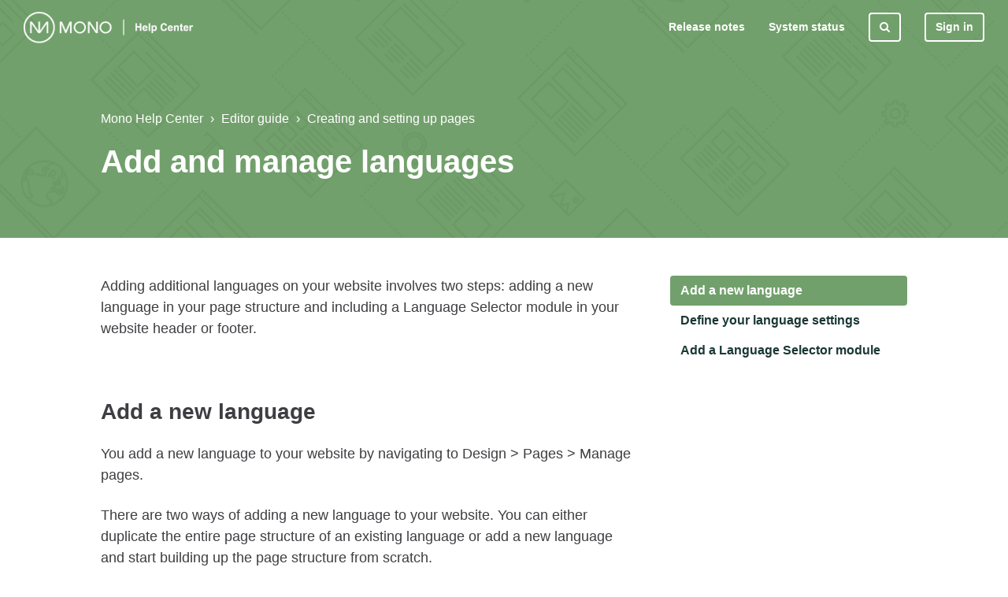

--- FILE ---
content_type: text/html; charset=utf-8
request_url: https://help.monoacademy.com/hc/en-us/articles/360006475534-Add-and-manage-languages
body_size: 7269
content:
<!DOCTYPE html>
<html dir="ltr" lang="en-US">
<head>
  <meta charset="utf-8" />
  <!-- v26823 -->


  <title>Add and manage languages &ndash; Mono Help Center</title>

  <meta name="csrf-param" content="authenticity_token">
<meta name="csrf-token" content="">

  <meta name="description" content="Adding additional languages on your website involves two steps: adding a new language in your page structure and including a Language..." /><meta property="og:image" content="https://help.monoacademy.com/hc/theming_assets/01HZPF6CSA35DG0HX0WX26WABV" />
<meta property="og:type" content="website" />
<meta property="og:site_name" content="Mono Help Center" />
<meta property="og:title" content="Add and manage languages" />
<meta property="og:description" content="Adding additional languages on your website involves two steps: adding a new language in your page structure and including a Language Selector module in your website header or footer.
 
Add a new l..." />
<meta property="og:url" content="https://help.monoacademy.com/hc/en-us/articles/360006475534-Add-and-manage-languages" />
<link rel="canonical" href="https://help.monoacademy.com/hc/en-us/articles/360006475534-Add-and-manage-languages">
<link rel="alternate" hreflang="en-us" href="https://help.monoacademy.com/hc/en-us/articles/360006475534-Add-and-manage-languages">
<link rel="alternate" hreflang="x-default" href="https://help.monoacademy.com/hc/en-us/articles/360006475534-Add-and-manage-languages">

  <link rel="stylesheet" href="//static.zdassets.com/hc/assets/application-f34d73e002337ab267a13449ad9d7955.css" media="all" id="stylesheet" />
    <!-- Entypo pictograms by Daniel Bruce — www.entypo.com -->
    <link rel="stylesheet" href="//static.zdassets.com/hc/assets/theming_v1_support-e05586b61178dcde2a13a3d323525a18.css" media="all" />
  <link rel="stylesheet" type="text/css" href="/hc/theming_assets/2065756/114094687234/style.css?digest=14333739473180">

  <link rel="icon" type="image/x-icon" href="/hc/theming_assets/01HZPF6CWMAE32QJKQNVG39DTZ">

    <script src="//static.zdassets.com/hc/assets/jquery-ed472032c65bb4295993684c673d706a.js"></script>
    

  <meta name="viewport" content="width=device-width, initial-scale=1.0" />




<link rel="stylesheet" href="//maxcdn.bootstrapcdn.com/font-awesome/4.7.0/css/font-awesome.min.css" />
<link rel="stylesheet" href="//cdn.jsdelivr.net/highlight.js/9.10.0/styles/github.min.css" />
<link rel="stylesheet" href="//cdn.jsdelivr.net/jquery.magnific-popup/1.0.0/magnific-popup.css" />
<script src="//cdn.jsdelivr.net/jquery.magnific-popup/1.0.0/jquery.magnific-popup.min.js"></script>
<script src="//cdn.jsdelivr.net/highlight.js/9.10.0/highlight.min.js"></script>

<script src="/hc/theming_assets/01HZPF66YCV7D85MKCSVEMQCJV"></script>

<!-- Global site tag (gtag.js) - Google Analytics -->
<script async src="https://www.googletagmanager.com/gtag/js?id=G-JYZWD8ZFSW"></script>
<script>
  window.dataLayer = window.dataLayer || [];
  function gtag(){dataLayer.push(arguments);}
  gtag('js', new Date());
  gtag('config', 'G-JYZWD8ZFSW');
</script>
  <script type="text/javascript" src="/hc/theming_assets/2065756/114094687234/script.js?digest=14333739473180"></script>
</head>
<body class="">
  
  
  

  <div class="layout">
  <header class="topbar container" data-topbar>
    <div class="topbar__inner">
      <div class="topbar__logo-wrapper">
        <a class="topbar__logo" title="Home" href="/hc/en-us">
          <img src="/hc/theming_assets/01HZPF6CSA35DG0HX0WX26WABV" alt="Logo" class="logo">
        </a>

        <span class="topbar__help-center-name"></span>
      </div>

      <div class="topbar__buttons">
        <button class="btn btn--topbar btn--toggle-search" data-toggle-search>
          <span class="fa fa-search"></span>
        </button>
        <button type="button" class="tcon tcon-menu--xcross" aria-label="toggle menu" data-toggle-menu>
          <span class="tcon-menu__lines" aria-hidden="true"></span>
          <span class="tcon-visuallyhidden">toggle menu</span>
        </button>
      </div>

      <div class="search-box search-box--topbar" data-search-topbar>
        <form role="search" class="search" data-search="" data-instant="true" autocomplete="off" action="/hc/en-us/search" accept-charset="UTF-8" method="get"><input type="hidden" name="utf8" value="&#x2713;" autocomplete="off" /><input type="search" name="query" id="query" placeholder="Search" autocomplete="off" aria-label="Search" />
<input type="submit" name="commit" value="Search" /></form>
      </div>

      <div class="search-mobile" data-search-mobile>
        <div class="container-inner">
          <form role="search" class="search-box search-box--mobile" data-search="" data-instant="true" autocomplete="off" action="/hc/en-us/search" accept-charset="UTF-8" method="get"><input type="hidden" name="utf8" value="&#x2713;" autocomplete="off" /><input type="search" name="query" id="query" placeholder="Search" autocomplete="off" aria-label="Search" />
<input type="submit" name="commit" value="Search" /></form>
        </div>
      </div>

      <div class="topbar__controls" data-menu>
        <a href="/hc/en-us/articles/360015251013" class="topbar__link">Release notes</a>
        <a href="http://www.mono-status.com" target="_blank" class="topbar__link">System status</a>
      <button class="btn btn--topbar btn--toggle-search btn--toggle-search hidden-xs hidden-sm hidden-md hidden" data-toggle-search>
          <span class="fa fa-search"></span>
        </button>

          <a class="login" data-auth-action="signin" role="button" rel="nofollow" title="Opens a dialog" href="https://monosolutions.zendesk.com/access?brand_id=114094687234&amp;return_to=https%3A%2F%2Fhelp.monoacademy.com%2Fhc%2Fen-us%2Farticles%2F360006475534-Add-and-manage-languages&amp;locale=en-us">Sign in</a>



      </div>
    </div>
  </header>


  <main role="main">
    <section class="hero-unit container" data-hero-unit>
  <div class="container-inner hero-unit__content" data-search-box>
    <div class="breadcrumbs-wrapper">
      <ol class="breadcrumbs">
  
    <li title="Mono Help Center">
      
        <a href="/hc/en-us">Mono Help Center</a>
      
    </li>
  
    <li title="Editor guide">
      
        <a href="/hc/en-us/categories/115000249274-Editor-guide">Editor guide</a>
      
    </li>
  
    <li title="Creating and setting up pages">
      
        <a href="/hc/en-us/sections/360000027053-Creating-and-setting-up-pages">Creating and setting up pages</a>
      
    </li>
  
</ol>

    </div>
    <h1 class="hero-unit__title">
     Add and manage languages
    </h1>

</section>

<div class="container article-page" data-article-page>
  <div class="container-inner">
    <div class="article-page__container" data-article>
      <article class="article clearfix" itemscope itemtype="http://schema.org/Article">

        <div class="article__body markdown" itemprop="articleBody">
          <p>Adding additional languages on your website involves two steps: adding a new language in your page structure and including a Language Selector module in your website header or footer.</p>
<p>&nbsp;</p>
<h2>Add a new language&nbsp;</h2>
<p>You add a new language to your website by navigating to Design &gt; Pages &gt; Manage pages.</p>
<p>There are two ways of adding a new language to your website. You can either duplicate the entire page structure of an existing language or add a new language and start building up the page structure from scratch.</p>
<h4>Option 1: duplicate existing page structure and content</h4>
<p>To duplicate an existing language and all its pages and content, click on the three dots to the right of the language and select <em>Duplicate</em>. All the pages and content from your existing language is now duplicated (copied) and added below the original language. On the new language, click <em>Edit settings</em>, rename the new language, and select the appropriate language abbreviation from the dropdown. Remember to also rename the pages that have been copied over with the new language.</p>
<p><img src="/hc/article_attachments/360026383819/Screenshot_2021-05-19_at_13.02.03.png" alt="Screenshot_2021-05-19_at_13.02.03.png"></p>
<p>&nbsp;</p>
<h4>Option 2: add a new language&nbsp;</h4>
<p>To add a new language without any pages or content attached to it, click&nbsp;<em>Add Language</em>&nbsp;at the bottom of the Manage pages and languages overlay. Enter the language name and choose the matching abbreviation from the dropdown.</p>
<p><img src="/hc/article_attachments/360026377940/Screenshot_2021-05-19_at_13.05.07.png" alt="Screenshot_2021-05-19_at_13.05.07.png"></p>
<div class="callout callout--success">
<h4 class="callout__title"><em class="fa fa-lightbulb-o">&nbsp;</em>Which option is better for me?</h4>
<p>Option 1 would usually be the better choice if your website comes with more or less the same page structure, design and content in both your primary and secondary language(s). Using option 1, you copy over the entire page structure and layout, meaning you only have to worry about language-versioning the content (text, images, etc.) on your website. Option 2 is likely more ideal if you want to significantly differentiate your secondary language version from your primary one, for example making a brand new design and page layout for the secondary language.</p>
</div>
<p>&nbsp;</p>
<h2>Define your language settings</h2>
<p>When adding a new language or duplicating an existing one, you need to define the following language settings.</p>
<h4>Language name and code</h4>
<p>Write the name of your language and choose the matching code/abbreviation, for example "en" for English. Keep in mind that the language name is what your visitors will see on your website when they select language so it might make sense to write it in the local language (for example "Deutsch" instead of "German").</p>
<div class="callout callout--warning">
<h4 class="callout__title"><em class="fa fa-pencil">&nbsp;</em>&nbsp;Select a language region code</h4>
<p>Apart from writing in a language name and selecting the language code, you can also select a region code from the list. This information helps search engines return language-specific results and it is also used by screen readers that switch language profiles to provide the correct accent and pronunciation.</p>
<p>For example, French is spoken in many different variants, including Belgian French which contains unique vocabulary and phonology. To capture this difference, select&nbsp;<em>fr_BE</em> from the Region dropdown in the Editor to help search engines identify the exact language the website is written in. This helps visitors performing a search in Belgian French find your website easier.</p>
</div>
<p><img src="/hc/article_attachments/360026384579/Screenshot_2021-05-19_at_13.15.02.png" alt="Screenshot_2021-05-19_at_13.15.02.png"></p>
<p>&nbsp;</p>
<h4>Formats</h4>
<ul class="list-bullet">
<li><strong>Date format:</strong>&nbsp;set the format in which you want to display dates for the language. "d" represents day, "m" represents month and "Y" represents year.</li>
<li><strong>Weekday format:</strong> choose whether you want the weekday format to be displayed in full (Monday) or abbreviated (Mo or Mo.). Toggle <em>Display weekdays in lower case</em> to show lower case letters only, for example <em>monday</em> instead of <em>Monday</em>.</li>
<li><strong>Week starts on:</strong> choose which weekday you want your week to start with: Sunday or Monday. Your choice influences which weekday will be displayed first in the<span class="wysiwyg-color-red"><span class="wysiwyg-color-black">&nbsp;<a href="/hc/en-us/articles/360012691840" target="_blank" rel="noopener">Opening hours module&nbsp;</a>for the language.</span></span></li>
<li><strong>Use 24-hour system for displaying times:</strong> by default, times are set to be displayed in a 24-hour format&nbsp;(14, 15, 16 etc.). Disable this setting to switch to a 12-hour format (2 p.m., 3 p.m., 4 p.m., etc.).</li>
</ul>
<p><img src="/hc/article_attachments/360026378860/Screenshot_2021-05-19_at_13.16.03.png" alt="Screenshot_2021-05-19_at_13.16.03.png"></p>
<h4>SEO</h4>
<p>Include language-specific SEO information to ensure that your website is SEO-optimized in all languages used. You have the option to include SEO-specific information such as title, keywords and description. All pages in the language will inherit these settings, if not changed locally for each individual page.</p>
<p>&nbsp;</p>
<h4>Flags</h4>
<p>Instead of only displaying the language name to visitors, it's possible to associate a flag with the language to help them easily identify it. Add a flag by choosing the relevant flag from the list - a flag is activated when a thin black border surrounds it. If you regret including a flag, click on the flag again and it will be deactivated. The flag is displayed in the <a href="/hc/en-us/articles/360012781659" target="_blank" rel="noopener">Language Selector module.&nbsp;</a></p>
<p><img src="/hc/article_attachments/360026384619/Screenshot_2021-05-19_at_13.17.14.png" alt="Screenshot_2021-05-19_at_13.17.14.png"></p>
<p>&nbsp;</p>
<h2 id="h_576253453111531308655272">Add a Language Selector module</h2>
<p>In order for visitors to be able to select languages on your website, you need to add a Language Selector module in your website header or footer. Read how to do that <a href="/hc/en-us/articles/360012781659" target="_blank" rel="noopener">here.</a></p>
        </div>

        <div class="article__attachments">
          
        </div>
      </article>

      
        <div class="article-votes article__wrapper">
          <div class="article-votes__question">Was this article helpful?</div>
          <div class="article-votes__controls">
            <a class="btn btn--default article-vote article-vote--up" data-auth-action="signin" aria-selected="false" role="button" rel="nofollow" title="Yes" href="https://monosolutions.zendesk.com/access?brand_id=114094687234&amp;return_to=https%3A%2F%2Fhelp.monoacademy.com%2Fhc%2Fen-us%2Farticles%2F360006475534-Add-and-manage-languages"></a>
            <a class="btn btn--default article-vote article-vote--down" data-auth-action="signin" aria-selected="false" role="button" rel="nofollow" title="No" href="https://monosolutions.zendesk.com/access?brand_id=114094687234&amp;return_to=https%3A%2F%2Fhelp.monoacademy.com%2Fhc%2Fen-us%2Farticles%2F360006475534-Add-and-manage-languages"></a>
          </div>
          <div class="article-votes__count">
            <span class="article-vote-label">2 out of 2 found this helpful</span>
          </div>
       <!--   <div class="article__share">
  <ul class="share">
    <li><a href="https://www.facebook.com/share.php?title=Add+and+manage+languages&u=https%3A%2F%2Fhelp.monoacademy.com%2Fhc%2Fen-us%2Farticles%2F360006475534-Add-and-manage-languages" class="share-facebook">Facebook</a></li>
    <li><a href="https://twitter.com/share?lang=en&text=Add+and+manage+languages&url=https%3A%2F%2Fhelp.monoacademy.com%2Fhc%2Fen-us%2Farticles%2F360006475534-Add-and-manage-languages" class="share-twitter">Twitter</a></li>
    <li><a href="https://www.linkedin.com/shareArticle?mini=true&source=Mono+Academy&title=Add+and+manage+languages&url=https%3A%2F%2Fhelp.monoacademy.com%2Fhc%2Fen-us%2Farticles%2F360006475534-Add-and-manage-languages" class="share-linkedin">LinkedIn</a></li>
  </ul>

</div> -->
        </div>
      

      
<!--
      <section class="comments comments--article" id="comments" itemscope itemtype="http://schema.org/UserComments">
        <div class="comments__header">
          <h3 class="comments__heading">Comments</h3>

          <div class="comment-sorter">
            <div class="comment-sorter__col comment-sorter__col--main">
              0 comments
            </div>

            
          </div>
        </div>

        

        <p class="comments__callout">Article is closed for comments.</p>

        
      </section>
-->
      <div class="row clearfix article-page__related">
        <div class="column column--sm-6">
          <section class="section-articles">
            <h3 class="section-articles__title">Articles in this section</h3>
            <ul class="section-articles__list">
              
                <li class="section-articles__item">
                  <a href="/hc/en-us/articles/360005346794-Create-a-new-page" class="section-articles__link ">Create a new page</a>
                </li>
              
                <li class="section-articles__item">
                  <a href="/hc/en-us/articles/360006213453-Manage-pages" class="section-articles__link ">Manage pages</a>
                </li>
              
                <li class="section-articles__item">
                  <a href="/hc/en-us/articles/360006475534-Add-and-manage-languages" class="section-articles__link is-active">Add and manage languages</a>
                </li>
              
                <li class="section-articles__item">
                  <a href="/hc/en-us/articles/360006588073-Change-your-page-settings" class="section-articles__link ">Change your page settings</a>
                </li>
              
                <li class="section-articles__item">
                  <a href="/hc/en-us/articles/360008961633-Add-a-new-row" class="section-articles__link ">Add a new row</a>
                </li>
              
                <li class="section-articles__item">
                  <a href="/hc/en-us/articles/360000148114-Manage-rows" class="section-articles__link ">Manage rows</a>
                </li>
              
                <li class="section-articles__item">
                  <a href="/hc/en-us/articles/360015100419-Create-full-screen-rows" class="section-articles__link ">Create full screen rows</a>
                </li>
              
                <li class="section-articles__item">
                  <a href="/hc/en-us/articles/360007066214-Add-a-Row-Slider" class="section-articles__link ">Add a Row Slider</a>
                </li>
              
                <li class="section-articles__item">
                  <a href="/hc/en-us/articles/360007131413-Create-and-manage-anchors" class="section-articles__link ">Create and manage anchors</a>
                </li>
              
                <li class="section-articles__item">
                  <a href="/hc/en-us/articles/360019135580-Manage-anchor-visibility" class="section-articles__link ">Manage anchor visibility</a>
                </li>
              
            </ul>
            
              <a href="/hc/en-us/sections/360000027053-Creating-and-setting-up-pages" class="btn btn--default">See more</a>
            
          </section>
        </div>
        <div class="column column--sm-6">
          <div data-recent-articles></div>
        </div>
      </div>
    </div>
  </div>
</div>

  </main>

  </div>
<!-- /.layout -->
<footer class="footer container">
  <div class="container-inner footer__inner">
   <!-- <p class="footer__copyright">&copy; Mono Help Center</p>-->
    <p class="f-custom-links">
    <a href="https://monosupport.atlassian.net/servicedesk" target="_blank">Contact the Mono Service Team</a>
    <a href="https://www.monosolutions.com/resources/sales-portal" target="_blank">Sales portal</a>
    <a href="https://www.monosolutions.com" target="_blank">Mono corporate website</a>
    </p>
    <p class="footer__social-links">
      
      
        <a href="https://twitter.com/monosolutions" target="_blank" class="footer-social-link fa fa-twitter"></a>
      
      
        <a href="https://www.linkedin.com/company/mono-solutions/" target="_blank" class="footer-social-link fa fa-linkedin"></a>
      
      
      
      
    </p>
    
  </div>
<!--  <div class="container-inner footer__inner">
    <p>Theme by <a href="https://www.lotusthemes.com" target="_blank">Lotus Themes</a>
    </p>
  </div>-->
</footer>
<a href="#" class="scroll-to-top fa fa-angle-up" data-scroll-to-top></a>



  <!-- / -->

  
  <script src="//static.zdassets.com/hc/assets/en-us.f90506476acd6ed8bfc8.js"></script>
  

  <script type="text/javascript">
  /*

    Greetings sourcecode lurker!

    This is for internal Zendesk and legacy usage,
    we don't support or guarantee any of these values
    so please don't build stuff on top of them.

  */

  HelpCenter = {};
  HelpCenter.account = {"subdomain":"monosolutions","environment":"production","name":"Mono Academy"};
  HelpCenter.user = {"identifier":"da39a3ee5e6b4b0d3255bfef95601890afd80709","email":null,"name":"","role":"anonymous","avatar_url":"https://assets.zendesk.com/hc/assets/default_avatar.png","is_admin":false,"organizations":[],"groups":[]};
  HelpCenter.internal = {"asset_url":"//static.zdassets.com/hc/assets/","web_widget_asset_composer_url":"https://static.zdassets.com/ekr/snippet.js","current_session":{"locale":"en-us","csrf_token":null,"shared_csrf_token":null},"usage_tracking":{"event":"article_viewed","data":"[base64]--d6e332ae657cfed18e5bc3c408f2438e649996cd","url":"https://help.monoacademy.com/hc/activity"},"current_record_id":"360006475534","current_record_url":"/hc/en-us/articles/360006475534-Add-and-manage-languages","current_record_title":"Add and manage languages","current_text_direction":"ltr","current_brand_id":114094687234,"current_brand_name":"Mono Academy","current_brand_url":"https://monosolutions.zendesk.com","current_brand_active":true,"current_path":"/hc/en-us/articles/360006475534-Add-and-manage-languages","show_autocomplete_breadcrumbs":true,"user_info_changing_enabled":false,"has_user_profiles_enabled":false,"has_end_user_attachments":true,"user_aliases_enabled":false,"has_anonymous_kb_voting":false,"has_multi_language_help_center":true,"show_at_mentions":false,"embeddables_config":{"embeddables_web_widget":false,"embeddables_help_center_auth_enabled":false,"embeddables_connect_ipms":false},"answer_bot_subdomain":"static","gather_plan_state":"subscribed","has_article_verification":true,"has_gather":true,"has_ckeditor":false,"has_community_enabled":false,"has_community_badges":false,"has_community_post_content_tagging":false,"has_gather_content_tags":false,"has_guide_content_tags":true,"has_user_segments":true,"has_answer_bot_web_form_enabled":false,"has_garden_modals":false,"theming_cookie_key":"hc-da39a3ee5e6b4b0d3255bfef95601890afd80709-2-preview","is_preview":false,"has_search_settings_in_plan":true,"theming_api_version":1,"theming_settings":{"body_bg":"#fff","brand_primary":"rgba(114, 160, 108, 1)","brand_secondary":"rgba(26, 56, 52, 1)","text_color":"rgba(62, 62, 66, 1)","link_color":"rgba(114, 160, 108, 1)","font_size_base":"16px","font_family_base":"'Helvetica Neue', Arial, Helvetica, sans-serif","line_height_base":"1.5","button_color_1":"rgba(114, 160, 108, 1)","button_color_2":"#fff","hero_unit_bg":"rgba(114, 160, 108, 1)","hero_unit_mask_bg":"rgba(114, 160, 108, 1)","hero_unit_mask_opacity":"0","hero_homepage_image":"/hc/theming_assets/01HZPF6CMS5JF1V0P99YWESC3B","hero_title":"How can we help?","logo":"/hc/theming_assets/01HZPF6CSA35DG0HX0WX26WABV","logo_height":"40px","favicon":"/hc/theming_assets/01HZPF6CWMAE32QJKQNVG39DTZ","border_radius_base":"0","toggle_custom_blocks":"yes","toggle_promoted_articles":"no","toggle_category_list":"yes","toggle_recent_activities":"yes","brand_info":"#5bc0de","brand_success":"rgba(114, 160, 105, 1)","brand_warning":"rgba(91, 192, 222, 1)","brand_danger":"rgba(200, 74, 68, 1)","icon_height":"80px","custom_block_1_type":"custom","custom_block_1_icon":"/hc/theming_assets/01HZPF6D6F2C748H3V2FJBTTK3","custom_block_1_title":"Templates","custom_block_1_subtitle":"Everything on templates and automations","custom_block_1_url":"https://monosolutions.zendesk.com/hc/en-us/categories/115000474173","custom_block_2_type":"custom","custom_block_2_icon":"/hc/theming_assets/01HZPF6DGDHBSGQYDAN0WG34EM","custom_block_2_title":"Inspiration and News","custom_block_2_subtitle":"Tips and tricks and Feature Insights tutorials to help you take your websites to the next level","custom_block_2_url":"https://monosolutions.zendesk.com/hc/en-us/categories/115000474193","topbar_bg":"rgba(26, 56, 52, 1)","topbar_text_color":"#fff","topbar_link_color":"#fff","footer_bg":"rgba(26, 56, 52, 1)","footer_text_color":"#fff","footer_link_color":"#fff","footer_social_link_color":"rgba(0, 0, 0, 0)","footer_social_icon_height":"16px","facebook_url":"-","twitter_url":"https://twitter.com/monosolutions","google_plus_url":"","linkedin_url":"https://www.linkedin.com/company/mono-solutions/","youtube_url":"-","pinterest_url":"-","instagram_url":"-"},"has_pci_credit_card_custom_field":true,"help_center_restricted":false,"is_assuming_someone_else":false,"flash_messages":[],"user_photo_editing_enabled":true,"user_preferred_locale":"en-us","base_locale":"en-us","login_url":"https://monosolutions.zendesk.com/access?brand_id=114094687234\u0026return_to=https%3A%2F%2Fhelp.monoacademy.com%2Fhc%2Fen-us%2Farticles%2F360006475534-Add-and-manage-languages","has_alternate_templates":true,"has_custom_statuses_enabled":false,"has_hc_generative_answers_setting_enabled":true,"has_generative_search_with_zgpt_enabled":false,"has_suggested_initial_questions_enabled":false,"has_guide_service_catalog":false,"has_service_catalog_search_poc":false,"has_service_catalog_itam":false,"has_csat_reverse_2_scale_in_mobile":false,"has_knowledge_navigation":false,"has_unified_navigation":false,"has_csat_bet365_branding":false,"version":"v26823","dev_mode":false};
</script>

  
  <script src="//static.zdassets.com/hc/assets/moment-3b62525bdab669b7b17d1a9d8b5d46b4.js"></script>
  <script src="//static.zdassets.com/hc/assets/hc_enduser-2a5c7d395cc5df83aeb04ab184a4dcef.js"></script>
  
  
</body>
</html>

--- FILE ---
content_type: text/css; charset=utf-8
request_url: https://help.monoacademy.com/hc/theming_assets/2065756/114094687234/style.css?digest=14333739473180
body_size: 22396
content:
/*! normalize.css v3.0.2 | MIT License | git.io/normalize */

html {
  font-family: Arial;
  -ms-text-size-adjust: 100%;
  -webkit-text-size-adjust: 100%;
}

body {
  margin: 0;
}

article,
aside,
details,
figcaption,
figure,
footer,
header,
hgroup,
main,
menu,
nav,
section,
summary {
  display: block;
}

audio,
canvas,
progress,
video {
  display: inline-block;
  vertical-align: baseline;
}

audio:not([controls]) {
  display: none;
  height: 0;
}

[hidden],
template {
  display: none;
}

a {
  background-color: transparent;
}

a:active,
a:hover {
  outline: 0;
}

abbr[title] {
  border-bottom: 1px dotted;
}

b,
strong {
  font-weight: bold;
}

dfn {
  font-style: italic;
}

h1 {
  font-size: 2em;
  margin: 0.67em 0;
}

mark {
  background: #ff0;
  color: #000;
}

small {
  font-size: 80%;
}

sub,
sup {
  font-size: 75%;
  line-height: 0;
  position: relative;
  vertical-align: baseline;
}

sup {
  top: -0.5em;
}

sub {
  bottom: -0.25em;
}

img {
  border: 0;
}

svg:not(:root) {
  overflow: hidden;
}

figure {
  margin: 1em 40px;
}

hr {
  -webkit-box-sizing: content-box;
          box-sizing: content-box;
  height: 0;
}

pre {
  overflow: auto;
}

code,
kbd,
pre,
samp {
  font-family: monospace, monospace;
  font-size: 1em;
}

button,
input,
optgroup,
select,
textarea {
  color: inherit;
  font: inherit;
  margin: 0;
}

button {
  overflow: visible;
}

button,
select {
  text-transform: none;
}

button,
html input[type="button"],
input[type="reset"],
input[type="submit"] {
  -webkit-appearance: button;
  cursor: pointer;
}

button[disabled],
html input[disabled] {
  cursor: default;
}

button::-moz-focus-inner,
input::-moz-focus-inner {
  border: 0;
  padding: 0;
}

input {
  line-height: normal;
}

input[type="checkbox"],
input[type="radio"] {
  -webkit-box-sizing: border-box;
          box-sizing: border-box;
  padding: 0;
}

input[type="number"]::-webkit-inner-spin-button,
input[type="number"]::-webkit-outer-spin-button {
  height: auto;
}

input[type="search"] {
  -webkit-appearance: textfield;
  -webkit-box-sizing: content-box;
  box-sizing: content-box;
}

input[type="search"]::-webkit-search-cancel-button,
input[type="search"]::-webkit-search-decoration {
  -webkit-appearance: none;
}

fieldset {
  border: 1px solid #c0c0c0;
  margin: 0 2px;
  padding: 0.35em 0.625em 0.75em;
}

legend {
  border: 0;
  padding: 0;
}

textarea {
  overflow: auto;
}

optgroup {
  font-weight: bold;
}

table {
  border-collapse: collapse;
  border-spacing: 0;
}

td,
th {
  padding: 0;
}

*,
  *:before,
  *:after {
    -webkit-box-sizing: border-box;
            box-sizing: border-box;
  }

html,
body {
  height: 100%;
}

html {
  -webkit-tap-highlight-color: rgba(0, 0, 0, 0);
}

body {
  font-family: 'Helvetica Neue', Arial, Helvetica, sans-serif;
  font-size: 16px;
  line-height: 1.5;
  color: rgba(62, 62, 66, 1);
  background-color: #fff;
  text-rendering: optimizeLegibility;
  -webkit-font-smoothing: antialiased;
}

input,
button,
select,
textarea {
  font-family: inherit;
  font-size: inherit;
  line-height: inherit;
}

a {
  color: rgba(114, 160, 108, 1);
  text-decoration: none;
}

a:hover,
  a:focus {
    color: #50744b;
    text-decoration: none;
  }

figure {
  margin: 0;
}

img {
  max-width: 100%;
  height: auto;
  vertical-align: middle;
}

hr {
  display: block;
  height: 1px;
  border: 0;
  border-top: 1px solid #eceeef;
  margin: 1em 0;
  padding: 0;
}

audio,
canvas,
iframe,
img,
svg,
video {
  vertical-align: middle;
}

h1,
h2,
h3,
h4,
h5,
h6,
.h1,
.h2,
.h3,
.h4,
.h5,
.h6 {
  font-family: inherit;
  font-weight: 900;
  line-height: 1.2;
  color: inherit;
}

h1 {
  margin: 0 0 calc(16px * 1.5);
}

h2 {
  margin: 0 0 calc(16px * 1.5);
}

h3 {
  margin: 0 0 calc(16px * 1.5);
}

h4 {
  margin: 1px 0px 10px 0px;
}

h5 {
  margin: 0 0 calc(16px * 1.5);
}

h6 {
  margin: 0 0 calc(16px * 1.5);
}

.h1 {
  margin: 0 0 calc(16px * 1.5);
}

.h2 {
  margin: 0 0 calc(16px * 1.5);
}

.h3 {
  margin: 0 0 calc(16px * 1.5);
}

.h4 {
  margin: 0 0 calc(16px * 1.5);
}

.h5 {
  margin: 0 0 calc(16px * 1.5);
}

.h6 {
  margin: 0 0 calc(16px * 1.5);
}

p {
  margin: 0 0 calc(16px * 1.5);
}

ul {
  margin: 0 0 calc(16px * 1.5);
}

ol {
  margin: 0 0 calc(16px * 1.5);
}

h1 {  font-size: calc(16px * 2.5);
}

.h1 {  font-size: calc(16px * 2.5);
}

h2 {  font-size: calc(16px * 1.75);
}

.h2 {  font-size: calc(16px * 1.75);
}

h3 {  font-size: calc(16px * 1.5);
}

.h3 {  font-size: calc(16px * 1.5);
}

h4 {  font-size: calc(16px * 1.35);
}

.h4 {  font-size: calc(16px * 1.35);
}

h5 {  font-size: calc(16px * 1.1);
}

.h5 {  font-size: calc(16px * 1.1);
}

h6 {  font-size: calc(16px * 1);
}

.h6 {  font-size: calc(16px * 1);
}

b,
strong {
  font-weight: 600;
}

small,
.small {
  font-size: 80%;
  font-weight: normal;
  line-height: 1;
}

dl {
  margin-top: 0;
  margin-bottom: calc(16px * 1.5);
}

dt {
  line-height: 1.5;
  margin-bottom: calc(16px * 1.5 / 2);
}

dd {
  line-height: 1.5;
  margin-bottom: calc(16px * 1.5 / 2);
}

dt {
  font-weight: bold;
}

dd {
  margin-left: 0;
}

.dl-horizontal:before,
  .dl-horizontal:after {
    display: table; /* 1 */
    content: ""; /* 2 */
  }

.dl-horizontal:after {
    clear: both;
  }

.dl-horizontal dt {
    overflow: hidden;
    text-overflow: ellipsis;
    white-space: nowrap;
  }

@media (min-width: 768px) {

.dl-horizontal dt {
      width: 30%;
      float: left;
      clear: both;
      padding-right: 15px
  }
    }

@media (min-width: 768px) {

.dl-horizontal dd {
      width: 70%;
      float: right
  }
    }

abbr[title] {
  cursor: help;
  border-bottom: 1px dotted #818a91;
}

abbr[data-original-title] {
  cursor: help;
  border-bottom: 1px dotted #818a91;
}

blockquote {
  font-style: italic;
  font-family: Georgia, "Times New Roman", Times, serif;
  background-color: #f7f7f9;
  padding: calc(16px * 1.5 / 2) calc(16px * 1.5);
  margin: 0 0 calc(16px * 1.5);
  border-left: 5px solid #dee2e6;
}

blockquote.is-colored {
    border-left: 5px solid rgba(114, 160, 108, 1);
  }

blockquote p:last-child, blockquote ul:last-child, blockquote ol:last-child {
      margin-bottom: 0;
    }

code {
  border-radius: 0 !important;
  padding: 20px !important;
}

address {
  margin-bottom: calc(16px * 1.5);
  font-style: normal;
  line-height: 1.5;
}

.clearfix:before,
  .clearfix:after {
    display: table; /* 1 */
    content: ""; /* 2 */
  }

.clearfix:after {
    clear: both;
  }

.sr-only {
  position: absolute;
  width: 1px;
  height: 1px;
  margin: -1px;
  padding: 0;
  overflow: hidden;
  clip: rect(0, 0, 0, 0);
  border: 0;
}

.list-unstyled {
  margin-left: 0;
  padding-left: 0;
  list-style: none;
}

.is-hidden,
.hidden,
.powered-by-zendesk {
  display: none !important;
}

.text-center {
  text-align: center;
}

%form-control-disabled[disabled] {
    cursor: not-allowed;
    background-color: #dee2e6;
    opacity: 1;
  }

%form-control-disabled[readonly] {
    cursor: not-allowed;
    background-color: #dee2e6;
    opacity: 1;
  }

fieldset[disabled] %form-control-disabled {
    cursor: not-allowed;
    background-color: #dee2e6;
    opacity: 1;
  }

fieldset {
  padding: 0;
  margin: 0;
  border: 0;
  min-width: 0;
}

legend {
  display: block;
  width: 100%;
  padding: 0;
  margin-bottom: calc(16px * 1.5);
  font-size: calc(16px * 1.5);
  line-height: inherit;
  color: #373a3c;
  border: 0;
  border-bottom: 1px solid #e5e5e5;
}

label {
  display: inline-block;
  max-width: 100%;
  margin-bottom: calc(16px * 1.5 / 2);
  font-weight: 600;
}

input[type="search"] {
  -webkit-box-sizing: border-box;
          box-sizing: border-box;
}

input[type="radio"],
input[type="checkbox"] {
  margin: 4px 0 0;
  margin-top: 1px \9;
  line-height: normal;
}

input[type="file"] {
  display: block;
}

input[type="range"] {
  display: block;
  width: 100%;
}

select[multiple],
select[size] {
  height: auto;
}

input[type="file"]:focus,
input[type="radio"]:focus,
input[type="checkbox"]:focus {
  outline: thin dotted;
  outline: 5px auto -webkit-focus-ring-color;
  outline-offset: -2px;
}

output {
  display: block;
  padding-top: calc(6px + 1px);
  font-size: 16px;
  line-height: 1.5;
  color: #55595c;
}

select {
  display: block;
  width: 100%;
  height: auto;
  padding: 6px 12px;
  font-size: 16px;
  line-height: 1.5;
  color: #55595c;
  background-color: #fff;
  background-image: none;
  border: 1px solid #dee2e6;
  border-radius: 0;
  -webkit-transition: border-color ease-in-out 0.15s, -webkit-box-shadow ease-in-out 0.15s;
  transition: border-color ease-in-out 0.15s, -webkit-box-shadow ease-in-out 0.15s;
  transition: border-color ease-in-out 0.15s, box-shadow ease-in-out 0.15s;
  transition: border-color ease-in-out 0.15s, box-shadow ease-in-out 0.15s, -webkit-box-shadow ease-in-out 0.15s;
  background-clip: padding-box;
}

textarea {
  display: block;
  width: 100%;
  height: auto;
  padding: 6px 12px;
  font-size: 16px;
  line-height: 1.5;
  color: #55595c;
  background-color: #fff;
  background-image: none;
  border: 1px solid #dee2e6;
  border-radius: 0;
  -webkit-transition: border-color ease-in-out 0.15s, -webkit-box-shadow ease-in-out 0.15s;
  transition: border-color ease-in-out 0.15s, -webkit-box-shadow ease-in-out 0.15s;
  transition: border-color ease-in-out 0.15s, box-shadow ease-in-out 0.15s;
  transition: border-color ease-in-out 0.15s, box-shadow ease-in-out 0.15s, -webkit-box-shadow ease-in-out 0.15s;
  background-clip: padding-box;
}

input[type="text"] {
  display: block;
  width: 100%;
  height: auto;
  padding: 6px 12px;
  font-size: 16px;
  line-height: 1.5;
  color: #55595c;
  background-color: #fff;
  background-image: none;
  border: 1px solid #dee2e6;
  border-radius: 0;
  -webkit-transition: border-color ease-in-out 0.15s, -webkit-box-shadow ease-in-out 0.15s;
  transition: border-color ease-in-out 0.15s, -webkit-box-shadow ease-in-out 0.15s;
  transition: border-color ease-in-out 0.15s, box-shadow ease-in-out 0.15s;
  transition: border-color ease-in-out 0.15s, box-shadow ease-in-out 0.15s, -webkit-box-shadow ease-in-out 0.15s;
  background-clip: padding-box;
}

input[type="password"] {
  display: block;
  width: 100%;
  height: auto;
  padding: 6px 12px;
  font-size: 16px;
  line-height: 1.5;
  color: #55595c;
  background-color: #fff;
  background-image: none;
  border: 1px solid #dee2e6;
  border-radius: 0;
  -webkit-transition: border-color ease-in-out 0.15s, -webkit-box-shadow ease-in-out 0.15s;
  transition: border-color ease-in-out 0.15s, -webkit-box-shadow ease-in-out 0.15s;
  transition: border-color ease-in-out 0.15s, box-shadow ease-in-out 0.15s;
  transition: border-color ease-in-out 0.15s, box-shadow ease-in-out 0.15s, -webkit-box-shadow ease-in-out 0.15s;
  background-clip: padding-box;
}

input[type="datetime"] {
  display: block;
  width: 100%;
  height: auto;
  padding: 6px 12px;
  font-size: 16px;
  line-height: 1.5;
  color: #55595c;
  background-color: #fff;
  background-image: none;
  border: 1px solid #dee2e6;
  border-radius: 0;
  -webkit-transition: border-color ease-in-out 0.15s, -webkit-box-shadow ease-in-out 0.15s;
  transition: border-color ease-in-out 0.15s, -webkit-box-shadow ease-in-out 0.15s;
  transition: border-color ease-in-out 0.15s, box-shadow ease-in-out 0.15s;
  transition: border-color ease-in-out 0.15s, box-shadow ease-in-out 0.15s, -webkit-box-shadow ease-in-out 0.15s;
  background-clip: padding-box;
}

input[type="datetime-local"] {
  display: block;
  width: 100%;
  height: auto;
  padding: 6px 12px;
  font-size: 16px;
  line-height: 1.5;
  color: #55595c;
  background-color: #fff;
  background-image: none;
  border: 1px solid #dee2e6;
  border-radius: 0;
  -webkit-transition: border-color ease-in-out 0.15s, -webkit-box-shadow ease-in-out 0.15s;
  transition: border-color ease-in-out 0.15s, -webkit-box-shadow ease-in-out 0.15s;
  transition: border-color ease-in-out 0.15s, box-shadow ease-in-out 0.15s;
  transition: border-color ease-in-out 0.15s, box-shadow ease-in-out 0.15s, -webkit-box-shadow ease-in-out 0.15s;
  background-clip: padding-box;
}

input[type="date"] {
  display: block;
  width: 100%;
  height: auto;
  padding: 6px 12px;
  font-size: 16px;
  line-height: 1.5;
  color: #55595c;
  background-color: #fff;
  background-image: none;
  border: 1px solid #dee2e6;
  border-radius: 0;
  -webkit-transition: border-color ease-in-out 0.15s, -webkit-box-shadow ease-in-out 0.15s;
  transition: border-color ease-in-out 0.15s, -webkit-box-shadow ease-in-out 0.15s;
  transition: border-color ease-in-out 0.15s, box-shadow ease-in-out 0.15s;
  transition: border-color ease-in-out 0.15s, box-shadow ease-in-out 0.15s, -webkit-box-shadow ease-in-out 0.15s;
  background-clip: padding-box;
}

input[type="month"] {
  display: block;
  width: 100%;
  height: auto;
  padding: 6px 12px;
  font-size: 16px;
  line-height: 1.5;
  color: #55595c;
  background-color: #fff;
  background-image: none;
  border: 1px solid #dee2e6;
  border-radius: 0;
  -webkit-transition: border-color ease-in-out 0.15s, -webkit-box-shadow ease-in-out 0.15s;
  transition: border-color ease-in-out 0.15s, -webkit-box-shadow ease-in-out 0.15s;
  transition: border-color ease-in-out 0.15s, box-shadow ease-in-out 0.15s;
  transition: border-color ease-in-out 0.15s, box-shadow ease-in-out 0.15s, -webkit-box-shadow ease-in-out 0.15s;
  background-clip: padding-box;
}

input[type="time"] {
  display: block;
  width: 100%;
  height: auto;
  padding: 6px 12px;
  font-size: 16px;
  line-height: 1.5;
  color: #55595c;
  background-color: #fff;
  background-image: none;
  border: 1px solid #dee2e6;
  border-radius: 0;
  -webkit-transition: border-color ease-in-out 0.15s, -webkit-box-shadow ease-in-out 0.15s;
  transition: border-color ease-in-out 0.15s, -webkit-box-shadow ease-in-out 0.15s;
  transition: border-color ease-in-out 0.15s, box-shadow ease-in-out 0.15s;
  transition: border-color ease-in-out 0.15s, box-shadow ease-in-out 0.15s, -webkit-box-shadow ease-in-out 0.15s;
  background-clip: padding-box;
}

input[type="week"] {
  display: block;
  width: 100%;
  height: auto;
  padding: 6px 12px;
  font-size: 16px;
  line-height: 1.5;
  color: #55595c;
  background-color: #fff;
  background-image: none;
  border: 1px solid #dee2e6;
  border-radius: 0;
  -webkit-transition: border-color ease-in-out 0.15s, -webkit-box-shadow ease-in-out 0.15s;
  transition: border-color ease-in-out 0.15s, -webkit-box-shadow ease-in-out 0.15s;
  transition: border-color ease-in-out 0.15s, box-shadow ease-in-out 0.15s;
  transition: border-color ease-in-out 0.15s, box-shadow ease-in-out 0.15s, -webkit-box-shadow ease-in-out 0.15s;
  background-clip: padding-box;
}

input[type="number"] {
  display: block;
  width: 100%;
  height: auto;
  padding: 6px 12px;
  font-size: 16px;
  line-height: 1.5;
  color: #55595c;
  background-color: #fff;
  background-image: none;
  border: 1px solid #dee2e6;
  border-radius: 0;
  -webkit-transition: border-color ease-in-out 0.15s, -webkit-box-shadow ease-in-out 0.15s;
  transition: border-color ease-in-out 0.15s, -webkit-box-shadow ease-in-out 0.15s;
  transition: border-color ease-in-out 0.15s, box-shadow ease-in-out 0.15s;
  transition: border-color ease-in-out 0.15s, box-shadow ease-in-out 0.15s, -webkit-box-shadow ease-in-out 0.15s;
  background-clip: padding-box;
}

input[type="email"] {
  display: block;
  width: 100%;
  height: auto;
  padding: 6px 12px;
  font-size: 16px;
  line-height: 1.5;
  color: #55595c;
  background-color: #fff;
  background-image: none;
  border: 1px solid #dee2e6;
  border-radius: 0;
  -webkit-transition: border-color ease-in-out 0.15s, -webkit-box-shadow ease-in-out 0.15s;
  transition: border-color ease-in-out 0.15s, -webkit-box-shadow ease-in-out 0.15s;
  transition: border-color ease-in-out 0.15s, box-shadow ease-in-out 0.15s;
  transition: border-color ease-in-out 0.15s, box-shadow ease-in-out 0.15s, -webkit-box-shadow ease-in-out 0.15s;
  background-clip: padding-box;
}

input[type="url"] {
  display: block;
  width: 100%;
  height: auto;
  padding: 6px 12px;
  font-size: 16px;
  line-height: 1.5;
  color: #55595c;
  background-color: #fff;
  background-image: none;
  border: 1px solid #dee2e6;
  border-radius: 0;
  -webkit-transition: border-color ease-in-out 0.15s, -webkit-box-shadow ease-in-out 0.15s;
  transition: border-color ease-in-out 0.15s, -webkit-box-shadow ease-in-out 0.15s;
  transition: border-color ease-in-out 0.15s, box-shadow ease-in-out 0.15s;
  transition: border-color ease-in-out 0.15s, box-shadow ease-in-out 0.15s, -webkit-box-shadow ease-in-out 0.15s;
  background-clip: padding-box;
}

input[type="search"] {
  display: block;
  width: 100%;
  height: auto;
  padding: 6px 12px;
  font-size: 16px;
  line-height: 1.5;
  color: #55595c;
  background-color: #fff;
  background-image: none;
  border: 1px solid #dee2e6;
  border-radius: 0;
  -webkit-transition: border-color ease-in-out 0.15s, -webkit-box-shadow ease-in-out 0.15s;
  transition: border-color ease-in-out 0.15s, -webkit-box-shadow ease-in-out 0.15s;
  transition: border-color ease-in-out 0.15s, box-shadow ease-in-out 0.15s;
  transition: border-color ease-in-out 0.15s, box-shadow ease-in-out 0.15s, -webkit-box-shadow ease-in-out 0.15s;
  background-clip: padding-box;
}

input[type="tel"] {
  display: block;
  width: 100%;
  height: auto;
  padding: 6px 12px;
  font-size: 16px;
  line-height: 1.5;
  color: #55595c;
  background-color: #fff;
  background-image: none;
  border: 1px solid #dee2e6;
  border-radius: 0;
  -webkit-transition: border-color ease-in-out 0.15s, -webkit-box-shadow ease-in-out 0.15s;
  transition: border-color ease-in-out 0.15s, -webkit-box-shadow ease-in-out 0.15s;
  transition: border-color ease-in-out 0.15s, box-shadow ease-in-out 0.15s;
  transition: border-color ease-in-out 0.15s, box-shadow ease-in-out 0.15s, -webkit-box-shadow ease-in-out 0.15s;
  background-clip: padding-box;
}

input[type="color"] {
  display: block;
  width: 100%;
  height: auto;
  padding: 6px 12px;
  font-size: 16px;
  line-height: 1.5;
  color: #55595c;
  background-color: #fff;
  background-image: none;
  border: 1px solid #dee2e6;
  border-radius: 0;
  -webkit-transition: border-color ease-in-out 0.15s, -webkit-box-shadow ease-in-out 0.15s;
  transition: border-color ease-in-out 0.15s, -webkit-box-shadow ease-in-out 0.15s;
  transition: border-color ease-in-out 0.15s, box-shadow ease-in-out 0.15s;
  transition: border-color ease-in-out 0.15s, box-shadow ease-in-out 0.15s, -webkit-box-shadow ease-in-out 0.15s;
  background-clip: padding-box;
}

.nesty-input {
  display: block;
  width: 100%;
  height: auto;
  padding: 6px 12px;
  font-size: 16px;
  line-height: 1.5;
  color: #55595c;
  background-color: #fff;
  background-image: none;
  border: 1px solid #dee2e6;
  border-radius: 0;
  -webkit-transition: border-color ease-in-out 0.15s, -webkit-box-shadow ease-in-out 0.15s;
  transition: border-color ease-in-out 0.15s, -webkit-box-shadow ease-in-out 0.15s;
  transition: border-color ease-in-out 0.15s, box-shadow ease-in-out 0.15s;
  transition: border-color ease-in-out 0.15s, box-shadow ease-in-out 0.15s, -webkit-box-shadow ease-in-out 0.15s;
  background-clip: padding-box;
}

select:focus, textarea:focus, input[type="text"]:focus, input[type="password"]:focus, input[type="datetime"]:focus, input[type="datetime-local"]:focus, input[type="date"]:focus, input[type="month"]:focus, input[type="time"]:focus, input[type="week"]:focus, input[type="number"]:focus, input[type="email"]:focus, input[type="url"]:focus, input[type="search"]:focus, input[type="tel"]:focus, input[type="color"]:focus, .nesty-input:focus {
    border-color: #9ed5e7;
    outline: 0;
  }

select::-moz-placeholder, textarea::-moz-placeholder, input[type="text"]::-moz-placeholder, input[type="password"]::-moz-placeholder, input[type="datetime"]::-moz-placeholder, input[type="datetime-local"]::-moz-placeholder, input[type="date"]::-moz-placeholder, input[type="month"]::-moz-placeholder, input[type="time"]::-moz-placeholder, input[type="week"]::-moz-placeholder, input[type="number"]::-moz-placeholder, input[type="email"]::-moz-placeholder, input[type="url"]::-moz-placeholder, input[type="search"]::-moz-placeholder, input[type="tel"]::-moz-placeholder, input[type="color"]::-moz-placeholder, .nesty-input::-moz-placeholder {
    color: $color;
    opacity: 1;
  }

select:-ms-input-placeholder, textarea:-ms-input-placeholder, input[type="text"]:-ms-input-placeholder, input[type="password"]:-ms-input-placeholder, input[type="datetime"]:-ms-input-placeholder, input[type="datetime-local"]:-ms-input-placeholder, input[type="date"]:-ms-input-placeholder, input[type="month"]:-ms-input-placeholder, input[type="time"]:-ms-input-placeholder, input[type="week"]:-ms-input-placeholder, input[type="number"]:-ms-input-placeholder, input[type="email"]:-ms-input-placeholder, input[type="url"]:-ms-input-placeholder, input[type="search"]:-ms-input-placeholder, input[type="tel"]:-ms-input-placeholder, input[type="color"]:-ms-input-placeholder, .nesty-input:-ms-input-placeholder { 
    color: #999; 
  }

select::-webkit-input-placeholder,  textarea::-webkit-input-placeholder,  input[type="text"]::-webkit-input-placeholder,  input[type="password"]::-webkit-input-placeholder,  input[type="datetime"]::-webkit-input-placeholder,  input[type="datetime-local"]::-webkit-input-placeholder,  input[type="date"]::-webkit-input-placeholder,  input[type="month"]::-webkit-input-placeholder,  input[type="time"]::-webkit-input-placeholder,  input[type="week"]::-webkit-input-placeholder,  input[type="number"]::-webkit-input-placeholder,  input[type="email"]::-webkit-input-placeholder,  input[type="url"]::-webkit-input-placeholder,  input[type="search"]::-webkit-input-placeholder,  input[type="tel"]::-webkit-input-placeholder,  input[type="color"]::-webkit-input-placeholder,  .nesty-input::-webkit-input-placeholder  { 
    color: #999; 
  }

select {
  height: calc((16px * 1.5) + (6px * 2) + 2px);
}

textarea {
  resize: vertical;
  height: calc(((16px * 1.5) + (6px * 2) + 2px) * 3);
}

input[type="search"] {
  -webkit-appearance: none;
}

@media screen and (-webkit-min-device-pixel-ratio: 0) {
  input[type="date"] {
    line-height: calc((16px * 1.5) + (6px * 2) + 2px);
  }
  input[type="time"] {
    line-height: calc((16px * 1.5) + (6px * 2) + 2px);
  }
  input[type="datetime-local"] {
    line-height: calc((16px * 1.5) + (6px * 2) + 2px);
  }
  input[type="month"] {
    line-height: calc((16px * 1.5) + (6px * 2) + 2px);
  }
}

.form-field {
  margin-bottom: calc(16px * 1.5);
}

.form-field p {
    font-size: 90%;
    display: block;
    margin-top: 10px;
    margin-bottom: 15px;
    color: #7c7c84;
  }

.form-field.required > label:after {
    content: "*";
    color: rgba(200, 74, 68, 1);
    margin-left: 2px;
  }

.form-field.boolean {
  position: relative;
  padding-left: 20px;
}

.form-field.boolean input[type="checkbox"] {
    position: absolute;
    left: 0;
  }

.form-field.boolean label {
    min-height: calc(16px * 1.5);
    margin-bottom: 0;
    cursor: pointer;
  }

input[type="radio"][disabled],
  input[type="radio"].disabled,
  fieldset[disabled] input[type="radio"],
  input[type="checkbox"][disabled],
  input[type="checkbox"].disabled,
  fieldset[disabled] input[type="checkbox"] {
    cursor: not-allowed;
  }

/*%btn-disabled {
  &[disabled],
  fieldset[disabled] & {
    box-shadow: none;
    opacity: 0.65;
    cursor: not-allowed;
    pointer-events: none;
  }
}*/

.btn {
  padding: 6px 12px;
  font-size: calc(16px - 2px);
  line-height: 1.5;
  border-radius: 0;
  display: inline-block;
  margin-bottom: 0;
  border: 2px solid transparent;
  border-radius: 4px;
  background-image: none;
  vertical-align: middle;
  text-align: center;
  white-space: nowrap;
  font-weight: 700;
  cursor: pointer;
  -webkit-transition: all 0.3s ease;
  transition: all 0.3s ease;
  -webkit-user-select: none;
     -moz-user-select: none;
      -ms-user-select: none;
          user-select: none;
  -ms-touch-action: manipulation;
      touch-action: manipulation;
}

[role="button"] {
  padding: 6px 12px;
  font-size: calc(16px - 2px);
  line-height: 1.5;
  border-radius: 0;
  display: inline-block;
  margin-bottom: 0;
  border: 2px solid transparent;
  border-radius: 4px;
  background-image: none;
  vertical-align: middle;
  text-align: center;
  white-space: nowrap;
  font-weight: 700;
  cursor: pointer;
  -webkit-transition: all 0.3s ease;
  transition: all 0.3s ease;
  -webkit-user-select: none;
     -moz-user-select: none;
      -ms-user-select: none;
          user-select: none;
  -ms-touch-action: manipulation;
      touch-action: manipulation;
}

input[type="submit"] {
  padding: 6px 12px;
  font-size: calc(16px - 2px);
  line-height: 1.5;
  border-radius: 0;
  display: inline-block;
  margin-bottom: 0;
  border: 2px solid transparent;
  background-image: none;
  vertical-align: middle;
  text-align: center;
  white-space: nowrap;
  font-weight: 700;
  cursor: pointer;
  -webkit-transition: all 0.3s ease;
  transition: all 0.3s ease;
  -webkit-user-select: none;
     -moz-user-select: none;
      -ms-user-select: none;
          user-select: none;
  -ms-touch-action: manipulation;
      touch-action: manipulation;
}

.satisfaction-box input[type=radio] ~ label {
  padding: 6px 12px;
  font-size: calc(16px - 2px);
  line-height: 1.5;
  border-radius: 0;
  display: inline-block;
  margin-bottom: 0;
  border: 2px solid transparent;
  background-image: none;
  vertical-align: middle;
  text-align: center;
  white-space: nowrap;
  font-weight: 700;
  cursor: pointer;
  -webkit-transition: all 0.3s ease;
  transition: all 0.3s ease;
  -webkit-user-select: none;
     -moz-user-select: none;
      -ms-user-select: none;
          user-select: none;
  -ms-touch-action: manipulation;
      touch-action: manipulation;
}

.btn:focus, .btn:active:focus, [role="button"]:focus, [role="button"]:active:focus, input[type="submit"]:focus, input[type="submit"]:active:focus, .satisfaction-box input[type=radio] ~ label:focus, .satisfaction-box input[type=radio] ~ label:active:focus {
      outline: thin dotted;
      outline: 5px auto -webkit-focus-ring-color;
      outline-offset: -2px;
    }

.btn:hover,
  .btn:focus,
  [role="button"]:hover,
  [role="button"]:focus,
  input[type="submit"]:hover,
  input[type="submit"]:focus,
  .satisfaction-box input[type=radio] ~ label:hover,
  .satisfaction-box input[type=radio] ~ label:focus {
    color: #333;
    text-decoration: none;
  }

.btn:active, [role="button"]:active, input[type="submit"]:active, .satisfaction-box input[type=radio] ~ label:active {
    outline: 0;
    -webkit-box-shadow: inset 0 3px 5px rgba(0, 0, 0, 0.125);
            box-shadow: inset 0 3px 5px rgba(0, 0, 0, 0.125);
  }

.btn,
[role="button"] {
  color: #333;
  background-color: transparent;
  border-color: #ccc;
  border-radius: 4px;
}

.btn:hover,
  .btn:focus,
  .btn:active,
  [role="button"]:hover,
  [role="button"]:focus,
  [role="button"]:active {
    color: #567e51;
    background-color: transparent;
    border-color: #567e51;
  }

.btn:active, [role="button"]:active {
    background-image: none;
  }

.btn--default,
.topic-controls__item--subscribe .dropdown-toggle,
.topic-controls__item--subscribe .topic-unsubscribe {
  color: rgba(114, 160, 108, 1);
  background-color: transparent;
  border-color: rgba(114, 160, 108, 1);
}

.btn--default:hover,
  .btn--default:focus,
  .btn--default:active,
  .topic-controls__item--subscribe .dropdown-toggle:hover,
  .topic-controls__item--subscribe .dropdown-toggle:focus,
  .topic-controls__item--subscribe .dropdown-toggle:active,
  .topic-controls__item--subscribe .topic-unsubscribe:hover,
  .topic-controls__item--subscribe .topic-unsubscribe:focus,
  .topic-controls__item--subscribe .topic-unsubscribe:active {
    color: #567e51;
    background-color: transparent;
    border-color: #567e51;
  }

.btn--default:active, .topic-controls__item--subscribe .dropdown-toggle:active, .topic-controls__item--subscribe .topic-unsubscribe:active {
    background-image: none;
  }

input[type="submit"],
.btn--primary {
  color: #fff;
  background-color: rgba(114, 160, 108, 1);
  border-color: rgba(114, 160, 108, 1);
  border-radius: 4px;
}

input[type="submit"]:hover,
  input[type="submit"]:focus,
  input[type="submit"]:active,
  .btn--primary:hover,
  .btn--primary:focus,
  .btn--primary:active {
    color: #e0e0e0;
    background-color: #5b8455;
    border-color: rgba(114, 160, 108, 1), 17%);
  }

input[type="submit"]:active, .btn--primary:active {
    background-image: none;
  }

.login,
.btn--topbar,
.article-subscribe,
.article-unsubscribe,
.section-subscribe .dropdown-toggle,
.post-subscribe,
.post-unsubscribe,
.topic-buttons .dropdown-toggle,
.topic-buttons .topic-unsubscribe,
[data-action="edit-profile"] {
  color: #fff;
  background-color: transparent;
  border-color: #fff;
}

.login:hover,
  .login:focus,
  .login:active,
  .btn--topbar:hover,
  .btn--topbar:focus,
  .btn--topbar:active,
  .article-subscribe:hover,
  .article-subscribe:focus,
  .article-subscribe:active,
  .article-unsubscribe:hover,
  .article-unsubscribe:focus,
  .article-unsubscribe:active,
  .section-subscribe .dropdown-toggle:hover,
  .section-subscribe .dropdown-toggle:focus,
  .section-subscribe .dropdown-toggle:active,
  .post-subscribe:hover,
  .post-subscribe:focus,
  .post-subscribe:active,
  .post-unsubscribe:hover,
  .post-unsubscribe:focus,
  .post-unsubscribe:active,
  .topic-buttons .dropdown-toggle:hover,
  .topic-buttons .dropdown-toggle:focus,
  .topic-buttons .dropdown-toggle:active,
  .topic-buttons .topic-unsubscribe:hover,
  .topic-buttons .topic-unsubscribe:focus,
  .topic-buttons .topic-unsubscribe:active,
  [data-action="edit-profile"]:hover,
  [data-action="edit-profile"]:focus,
  [data-action="edit-profile"]:active {
    color: #e0e0e0;
    background-color: transparent;
    border-color: #e0e0e0;
  }

.login:active, .btn--topbar:active, .article-subscribe:active, .article-unsubscribe:active, .section-subscribe .dropdown-toggle:active, .post-subscribe:active, .post-unsubscribe:active, .topic-buttons .dropdown-toggle:active, .topic-buttons .topic-unsubscribe:active, [data-action="edit-profile"]:active {
    background-image: none;
  }

.satisfaction-box .satisfaction-submit {
  color: #fff;
  background-color: rgba(114, 160, 108, 1);
  border-color: #65935f;
}

.satisfaction-box .satisfaction-submit:hover,
  .satisfaction-box .satisfaction-submit:focus,
  .satisfaction-box .satisfaction-submit:active {
    color: #e0e0e0;
    background-color: #5b8455;
    border-color: #4c6e47;
  }

.satisfaction-box .satisfaction-submit:active {
    background-image: none;
  }

.satisfaction-box input[type=radio] ~ label[for="satisfaction_rating_score_good"] {
  color: #fff;
  background-color: rgba(114, 160, 105, 1);
  border-color: #66935d;
}

.satisfaction-box input[type=radio] ~ label[for="satisfaction_rating_score_good"]:hover,
  .satisfaction-box input[type=radio] ~ label[for="satisfaction_rating_score_good"]:focus,
  .satisfaction-box input[type=radio] ~ label[for="satisfaction_rating_score_good"]:active {
    color: #e0e0e0;
    background-color: #5b8353;
        border-color: #4c6d45;
  }

.satisfaction-box input[type=radio] ~ label[for="satisfaction_rating_score_good"]:active {
    background-image: none;
  }

.satisfaction-box input[type=radio] ~ label[for="satisfaction_rating_score_bad"] {
  color: #fff;
  background-color: rgba(200, 74, 68, 1);
  border-color: #bb3d37;
}

.satisfaction-box input[type=radio] ~ label[for="satisfaction_rating_score_bad"]:hover,
  .satisfaction-box input[type=radio] ~ label[for="satisfaction_rating_score_bad"]:focus,
  .satisfaction-box input[type=radio] ~ label[for="satisfaction_rating_score_bad"]:active {
    color: #e0e0e0;
    background-color: #a83731;
    border-color: #8c2e29;
  }

.satisfaction-box input[type=radio] ~ label[for="satisfaction_rating_score_bad"]:active {
    background-image: none;
  }

.satisfaction-box input[type=radio][checked=checked][value=good] + label {
  background-color: #577d4f !important;
  color: #fff !important;
  border-color: darken(darken(rgba(114, 160, 105, 1), 5%), 12%) !important;
}

.satisfaction-box input[type=radio][checked=checked][value=good] + label:hover,
  .satisfaction-box input[type=radio][checked=checked][value=good] + label:focus,
  .satisfaction-box input[type=radio][checked=checked][value=good] + label:active {
    color: #e0e0e0;
    background-color: #a83731;
    border-color: #8c2e29;
  }

.satisfaction-box input[type=radio][checked=checked][value=good] + label:active {
    background-image: none;
  }

.satisfaction-box input[type=radio][checked=checked][value=bad] + label {
  background-color: #a0342f !important;
  color: #fff !important;
  border-color: #8c2e29 !important;
}

.satisfaction-box input[type=radio][checked=checked][value=bad] + label:hover,
  .satisfaction-box input[type=radio][checked=checked][value=bad] + label:focus,
  .satisfaction-box input[type=radio][checked=checked][value=bad] + label:active {
    color: #e0e0e0 !important; 
    background-color: #802a26 !important;
    border-color: #65211e !important;
  }

.satisfaction-box input[type=radio][checked=checked][value=bad] + label:active {
    background-image: none;
  }

.container {
  padding-right: 15px;
  padding-left: 15px;
}

@media (min-width: 768px) {

.container {
    padding-right: calc(15px * 2);
    padding-left: calc(15px * 2)
}
  }

.container-inner {
  max-width: 1024px;
  margin: 0 auto;
}

table {
  background-color: transparent;
}

caption {
  padding-top: 8px;
  padding-bottom: 8px;
  color: #818a91;
  text-align: left;
}

th {
  text-align: left;
}

.table {
  width: 100%;
  max-width: 100%;
  margin-bottom: calc(16px * 1.5);
}

.table th,
  .table td {
    padding: 8px;
    vertical-align: top;
  }

.table td {
    border-top: 1px solid #d3d6d8-color;
  }

.table thead th {
    vertical-align: bottom;
  }

.table tbody + tbody {
    border-top: 1px solid #d3d6d8-color;
  }

.table .table {
    background-color: #fff;
  }

.table--color-header th {
    background-color: rgba(114, 160, 108, 1);
    color: #fff;
  }

.table--striped th,
  .table--striped td,
  .table--striped thead th {
    border-color: #fff;
  }

.table--striped tbody tr:nth-child(odd) {
    background-color: #dee2e6;
    color: inherit;
  }

.table--hover tbody tr:hover {
    background-color: #dee2e6;
    color: inherit;
  }

.table--bordered {
  border: 1px solid #d3d6d8;
}

.table--bordered td {
    border-left: 1px solid #d3d6d8;
  }

.table--bordered th {
    border-left: 1px solid #d3d6d8;
  }

.table-responsive {
  min-height: 0.01%;
  overflow-x: auto;
}

@media screen and (max-width: 767px) {

.table-responsive {
    width: 100%;
    margin-bottom: calc(16px * 1.5 * 0.75);
    overflow-y: hidden;
    -ms-overflow-style: -ms-autohiding-scrollbar;
    border: 1px solid #d3d6d8-color
}
  
    .table-responsive > .table {
      margin-bottom: 0;
    }
          .table-responsive > .table > thead > tr > th,
          .table-responsive > .table > thead > tr > td,
          .table-responsive > .table > tbody > tr > th,
          .table-responsive > .table > tbody > tr > td,
          .table-responsive > .table > tfoot > tr > th,
          .table-responsive > .table > tfoot > tr > td {
            white-space: nowrap;
          }
  }

.row {
  margin-left: -15px;
  margin-right: -15px;
}

.column {
  float: left;
  width: 100%;
  position: relative;
  min-height: 1px;
  padding-left: 15px;
  padding-right: 15px;
}

.column--xs-1 {
  width: 8.33333%;
}

.column--xs-2 {
  width: 16.66667%;
}

.column--xs-3 {
  width: 25%;
}

.column--xs-4 {
  width: 33.33333%;
}

.column--xs-5 {
  width: 41.66667%;
}

.column--xs-6 {
  width: 50%;
}

.column--xs-7 {
  width: 58.33333%;
}

.column--xs-8 {
  width: 66.66667%;
}

.column--xs-9 {
  width: 75%;
}

.column--xs-10 {
  width: 83.33333%;
}

.column--xs-11 {
  width: 91.66667%;
}

.column--xs-12 {
  width: 100%;
}

.column--xs-pull-0 {
  right: auto;
}

.column--xs-pull-1 {
  right: 8.33333%;
}

.column--xs-pull-2 {
  right: 16.66667%;
}

.column--xs-pull-3 {
  right: 25%;
}

.column--xs-pull-4 {
  right: 33.33333%;
}

.column--xs-pull-5 {
  right: 41.66667%;
}

.column--xs-pull-6 {
  right: 50%;
}

.column--xs-pull-7 {
  right: 58.33333%;
}

.column--xs-pull-8 {
  right: 66.66667%;
}

.column--xs-pull-9 {
  right: 75%;
}

.column--xs-pull-10 {
  right: 83.33333%;
}

.column--xs-pull-11 {
  right: 91.66667%;
}

.column--xs-pull-12 {
  right: 100%;
}

.column--xs-push-0 {
  left: auto;
}

.column--xs-push-1 {
  left: 8.33333%;
}

.column--xs-push-2 {
  left: 16.66667%;
}

.column--xs-push-3 {
  left: 25%;
}

.column--xs-push-4 {
  left: 33.33333%;
}

.column--xs-push-5 {
  left: 41.66667%;
}

.column--xs-push-6 {
  left: 50%;
}

.column--xs-push-7 {
  left: 58.33333%;
}

.column--xs-push-8 {
  left: 66.66667%;
}

.column--xs-push-9 {
  left: 75%;
}

.column--xs-push-10 {
  left: 83.33333%;
}

.column--xs-push-11 {
  left: 91.66667%;
}

.column--xs-push-12 {
  left: 100%;
}

.column--xs-offset-0 {
  margin-left: 0%;
}

.column--xs-offset-1 {
  margin-left: 8.33333%;
}

.column--xs-offset-2 {
  margin-left: 16.66667%;
}

.column--xs-offset-3 {
  margin-left: 25%;
}

.column--xs-offset-4 {
  margin-left: 33.33333%;
}

.column--xs-offset-5 {
  margin-left: 41.66667%;
}

.column--xs-offset-6 {
  margin-left: 50%;
}

.column--xs-offset-7 {
  margin-left: 58.33333%;
}

.column--xs-offset-8 {
  margin-left: 66.66667%;
}

.column--xs-offset-9 {
  margin-left: 75%;
}

.column--xs-offset-10 {
  margin-left: 83.33333%;
}

.column--xs-offset-11 {
  margin-left: 91.66667%;
}

.column--xs-offset-12 {
  margin-left: 100%;
}

@media (min-width: 768px) {
  .column--sm-1 {
    width: 8.33333%;
  }
  .column--sm-2 {
    width: 16.66667%;
  }
  .column--sm-3 {
    width: 25%;
  }
  .column--sm-4 {
    width: 33.33333%;
  }
  .column--sm-5 {
    width: 41.66667%;
  }
  .column--sm-6 {
    width: 50%;
  }
  .column--sm-7 {
    width: 58.33333%;
  }
  .column--sm-8 {
    width: 66.66667%;
  }
  .column--sm-9 {
    width: 75%;
  }
  .column--sm-10 {
    width: 83.33333%;
  }
  .column--sm-11 {
    width: 91.66667%;
  }
  .column--sm-12 {
    width: 100%;
  }
  .column--sm-pull-0 {
    right: auto;
  }
  .column--sm-pull-1 {
    right: 8.33333%;
  }
  .column--sm-pull-2 {
    right: 16.66667%;
  }
  .column--sm-pull-3 {
    right: 25%;
  }
  .column--sm-pull-4 {
    right: 33.33333%;
  }
  .column--sm-pull-5 {
    right: 41.66667%;
  }
  .column--sm-pull-6 {
    right: 50%;
  }
  .column--sm-pull-7 {
    right: 58.33333%;
  }
  .column--sm-pull-8 {
    right: 66.66667%;
  }
  .column--sm-pull-9 {
    right: 75%;
  }
  .column--sm-pull-10 {
    right: 83.33333%;
  }
  .column--sm-pull-11 {
    right: 91.66667%;
  }
  .column--sm-pull-12 {
    right: 100%;
  }
  .column--sm-push-0 {
    left: auto;
  }
  .column--sm-push-1 {
    left: 8.33333%;
  }
  .column--sm-push-2 {
    left: 16.66667%;
  }
  .column--sm-push-3 {
    left: 25%;
  }
  .column--sm-push-4 {
    left: 33.33333%;
  }
  .column--sm-push-5 {
    left: 41.66667%;
  }
  .column--sm-push-6 {
    left: 50%;
  }
  .column--sm-push-7 {
    left: 58.33333%;
  }
  .column--sm-push-8 {
    left: 66.66667%;
  }
  .column--sm-push-9 {
    left: 75%;
  }
  .column--sm-push-10 {
    left: 83.33333%;
  }
  .column--sm-push-11 {
    left: 91.66667%;
  }
  .column--sm-push-12 {
    left: 100%;
  }
  .column--sm-offset-0 {
    margin-left: 0%;
  }
  .column--sm-offset-1 {
    margin-left: 8.33333%;
  }
  .column--sm-offset-2 {
    margin-left: 16.66667%;
  }
  .column--sm-offset-3 {
    margin-left: 25%;
  }
  .column--sm-offset-4 {
    margin-left: 33.33333%;
  }
  .column--sm-offset-5 {
    margin-left: 41.66667%;
  }
  .column--sm-offset-6 {
    margin-left: 50%;
  }
  .column--sm-offset-7 {
    margin-left: 58.33333%;
  }
  .column--sm-offset-8 {
    margin-left: 66.66667%;
  }
  .column--sm-offset-9 {
    margin-left: 75%;
  }
  .column--sm-offset-10 {
    margin-left: 83.33333%;
  }
  .column--sm-offset-11 {
    margin-left: 91.66667%;
  }
  .column--sm-offset-12 {
    margin-left: 100%;
  }
}

@media (min-width: 992px) {
  .column--md-1 {
    width: 8.33333%;
  }
  .column--md-2 {
    width: 16.66667%;
  }
  .column--md-3 {
    width: 25%;
  }
  .column--md-4 {
    width: 33.33333%;
  }
  .column--md-5 {
    width: 41.66667%;
  }
  .column--md-6 {
    width: 50%;
  }
  .column--md-7 {
    width: 58.33333%;
  }
  .column--md-8 {
    width: 66.66667%;
  }
  .column--md-9 {
    width: 75%;
  }
  .column--md-10 {
    width: 83.33333%;
  }
  .column--md-11 {
    width: 91.66667%;
  }
  .column--md-12 {
    width: 100%;
  }
  .column--md-pull-0 {
    right: auto;
  }
  .column--md-pull-1 {
    right: 8.33333%;
  }
  .column--md-pull-2 {
    right: 16.66667%;
  }
  .column--md-pull-3 {
    right: 25%;
  }
  .column--md-pull-4 {
    right: 33.33333%;
  }
  .column--md-pull-5 {
    right: 41.66667%;
  }
  .column--md-pull-6 {
    right: 50%;
  }
  .column--md-pull-7 {
    right: 58.33333%;
  }
  .column--md-pull-8 {
    right: 66.66667%;
  }
  .column--md-pull-9 {
    right: 75%;
  }
  .column--md-pull-10 {
    right: 83.33333%;
  }
  .column--md-pull-11 {
    right: 91.66667%;
  }
  .column--md-pull-12 {
    right: 100%;
  }
  .column--md-push-0 {
    left: auto;
  }
  .column--md-push-1 {
    left: 8.33333%;
  }
  .column--md-push-2 {
    left: 16.66667%;
  }
  .column--md-push-3 {
    left: 25%;
  }
  .column--md-push-4 {
    left: 33.33333%;
  }
  .column--md-push-5 {
    left: 41.66667%;
  }
  .column--md-push-6 {
    left: 50%;
  }
  .column--md-push-7 {
    left: 58.33333%;
  }
  .column--md-push-8 {
    left: 66.66667%;
  }
  .column--md-push-9 {
    left: 75%;
  }
  .column--md-push-10 {
    left: 83.33333%;
  }
  .column--md-push-11 {
    left: 91.66667%;
  }
  .column--md-push-12 {
    left: 100%;
  }
  .column--md-offset-0 {
    margin-left: 0%;
  }
  .column--md-offset-1 {
    margin-left: 8.33333%;
  }
  .column--md-offset-2 {
    margin-left: 16.66667%;
  }
  .column--md-offset-3 {
    margin-left: 25%;
  }
  .column--md-offset-4 {
    margin-left: 33.33333%;
  }
  .column--md-offset-5 {
    margin-left: 41.66667%;
  }
  .column--md-offset-6 {
    margin-left: 50%;
  }
  .column--md-offset-7 {
    margin-left: 58.33333%;
  }
  .column--md-offset-8 {
    margin-left: 66.66667%;
  }
  .column--md-offset-9 {
    margin-left: 75%;
  }
  .column--md-offset-10 {
    margin-left: 83.33333%;
  }
  .column--md-offset-11 {
    margin-left: 91.66667%;
  }
  .column--md-offset-12 {
    margin-left: 100%;
  }
}

@media (min-width: 1200px) {
  .column--lg-1 {
    width: 8.33333%;
  }
  .column--lg-2 {
    width: 16.66667%;
  }
  .column--lg-3 {
    width: 25%;
  }
  .column--lg-4 {
    width: 33.33333%;
  }
  .column--lg-5 {
    width: 41.66667%;
  }
  .column--lg-6 {
    width: 50%;
  }
  .column--lg-7 {
    width: 58.33333%;
  }
  .column--lg-8 {
    width: 66.66667%;
  }
  .column--lg-9 {
    width: 75%;
  }
  .column--lg-10 {
    width: 83.33333%;
  }
  .column--lg-11 {
    width: 91.66667%;
  }
  .column--lg-12 {
    width: 100%;
  }
  .column--lg-pull-0 {
    right: auto;
  }
  .column--lg-pull-1 {
    right: 8.33333%;
  }
  .column--lg-pull-2 {
    right: 16.66667%;
  }
  .column--lg-pull-3 {
    right: 25%;
  }
  .column--lg-pull-4 {
    right: 33.33333%;
  }
  .column--lg-pull-5 {
    right: 41.66667%;
  }
  .column--lg-pull-6 {
    right: 50%;
  }
  .column--lg-pull-7 {
    right: 58.33333%;
  }
  .column--lg-pull-8 {
    right: 66.66667%;
  }
  .column--lg-pull-9 {
    right: 75%;
  }
  .column--lg-pull-10 {
    right: 83.33333%;
  }
  .column--lg-pull-11 {
    right: 91.66667%;
  }
  .column--lg-pull-12 {
    right: 100%;
  }
  .column--lg-push-0 {
    left: auto;
  }
  .column--lg-push-1 {
    left: 8.33333%;
  }
  .column--lg-push-2 {
    left: 16.66667%;
  }
  .column--lg-push-3 {
    left: 25%;
  }
  .column--lg-push-4 {
    left: 33.33333%;
  }
  .column--lg-push-5 {
    left: 41.66667%;
  }
  .column--lg-push-6 {
    left: 50%;
  }
  .column--lg-push-7 {
    left: 58.33333%;
  }
  .column--lg-push-8 {
    left: 66.66667%;
  }
  .column--lg-push-9 {
    left: 75%;
  }
  .column--lg-push-10 {
    left: 83.33333%;
  }
  .column--lg-push-11 {
    left: 91.66667%;
  }
  .column--lg-push-12 {
    left: 100%;
  }
  .column--lg-offset-0 {
    margin-left: 0%;
  }
  .column--lg-offset-1 {
    margin-left: 8.33333%;
  }
  .column--lg-offset-2 {
    margin-left: 16.66667%;
  }
  .column--lg-offset-3 {
    margin-left: 25%;
  }
  .column--lg-offset-4 {
    margin-left: 33.33333%;
  }
  .column--lg-offset-5 {
    margin-left: 41.66667%;
  }
  .column--lg-offset-6 {
    margin-left: 50%;
  }
  .column--lg-offset-7 {
    margin-left: 58.33333%;
  }
  .column--lg-offset-8 {
    margin-left: 66.66667%;
  }
  .column--lg-offset-9 {
    margin-left: 75%;
  }
  .column--lg-offset-10 {
    margin-left: 83.33333%;
  }
  .column--lg-offset-11 {
    margin-left: 91.66667%;
  }
  .column--lg-offset-12 {
    margin-left: 100%;
  }
}

.meta {
  font-size: calc(16px - 2px);
  color: #979797;
}

.meta__item {
  display: inline-block;
  margin-right: calc(12px / 2);
}

.meta__item + .meta__item:before {
    margin-right: calc(12px / 2);
    font-size: 10px;
    content: "\2022";
  }

.meta--profile {
  margin-bottom: 0;
}

.meta--hero-unit {
  color: #dee2e6;
}

.tcon {
  display: -webkit-box;
  display: -ms-flexbox;
  display: flex;
  -webkit-box-align: center;
      -ms-flex-align: center;
          align-items: center;
  -webkit-box-pack: center;
      -ms-flex-pack: center;
          justify-content: center;
  margin-left: calc(10px * 3);
  padding: 0;
  width: 30px;
  height: 30px;
  outline: none;
  border: none;
  background: transparent;
  cursor: pointer;
  -webkit-transition: 0.3s;
  transition: 0.3s;
  -webkit-user-select: none;
     -moz-user-select: none;
      -ms-user-select: none;
          user-select: none;
  -webkit-appearance: none;
     -moz-appearance: none;
          appearance: none;
  -webkit-tap-highlight-color: rgba(0, 0, 0, 0);
  -webkit-tap-highlight-color: transparent;
}

.tcon > * {
    display: block;
  }

.tcon:hover,
  .tcon:focus {
    outline: none;
  }

.tcon::-moz-focus-inner {
    border: 0;
  }

.tcon-menu__lines {
  display: inline-block;
  width: 30px;
  height: calc(30px / 10);
  border-radius: 0;
  background: #fff;
  -webkit-transition: 0.3s;
  transition: 0.3s;

  position: relative;
}

.tcon-menu__lines:before,
  .tcon-menu__lines:after {
    display: inline-block;
    width: 30px;
    height: calc(30px / 10);
    border-radius: 0;
    background: #fff;
    -webkit-transition: 0.3s;
    transition: 0.3s;
    position: absolute;
    left: 0;
    width: 100%;
    content: '';
    -webkit-transform-origin: calc(30px / 10) center;
            transform-origin: calc(30px / 10) center;
  }

.tcon-menu__lines:before {
    top: calc(30px / 3);
  }

.tcon-menu__lines:after {
    top: calc(30px / -3);
  }

.tcon-transform .tcon-menu__lines {
    -webkit-transform: scale3d(0.8, 0.8, 0.8);
            transform: scale3d(0.8, 0.8, 0.8);
  }

.tcon-menu--xcross {
  width: auto;
}

.tcon-menu--xcross.tcon-transform .tcon-menu__lines {
      background: transparent;
    }

.tcon-menu--xcross.tcon-transform .tcon-menu__lines:before,
      .tcon-menu--xcross.tcon-transform .tcon-menu__lines:after {
        top: 0;
        width: 30px;
        -webkit-transform-origin: 50% 50%;
                transform-origin: 50% 50%;
      }

.tcon-menu--xcross.tcon-transform .tcon-menu__lines:before {
        -webkit-transform: rotate3d(0, 0, 1, 45deg);
                transform: rotate3d(0, 0, 1, 45deg);
      }

.tcon-menu--xcross.tcon-transform .tcon-menu__lines:after {
        -webkit-transform: rotate3d(0, 0, 1, -45deg);
                transform: rotate3d(0, 0, 1, -45deg);
      }

.tcon-visuallyhidden {
  position: absolute;
  overflow: hidden;
  clip: rect(0 0 0 0);
  margin: -1px;
  padding: 0;
  width: 1px;
  height: 1px;
  border: 0;
}

.tcon-visuallyhidden:active,
  .tcon-visuallyhidden:focus {
    position: static;
    overflow: visible;
    clip: auto;
    margin: 0;
    width: auto;
    height: auto;
  }

.logo {
  display: block;
  max-height: 40px;
}

@media (min-width: 768px) {

.logo {
    /* max-width: 200px; */
}
  }

#user > .btn {
  padding: 0;
  color: inherit;
  font-size: calc(16px - 2px);
  background-color: transparent;
}

#user > .btn,
  #user > .btn:active,
  #user > .btn:hover {
    border-color: transparent;
  }

.breadcrumbs {
  margin-bottom: calc(10px * 2);
  padding: 8px 0 0;
  border-radius: 0;
  background-color: transparent;
  list-style: none;
}

.breadcrumbs li {
    display: inline-block;
  }

.breadcrumbs li + li:before {
      padding: 0 5px;
      color: #fff;
      content: "› ";
    }

.breadcrumbs a {
    color: rgba(114, 160, 108, 1);
  }

.breadcrumbs-wrapper .breadcrumbs a { 
      color: #fff;
    }

.hero-unit {
  position: relative;
  padding-top: calc(4% + 80px);
  padding-bottom: 4%;
  background-color: rgba(114, 160, 108, 1);
  background-image: url(/hc/theming_assets/01HZPF6CMS5JF1V0P99YWESC3B);
  /* background-position: 50% 50%; */
  /* background-size: cover; */
  /* background-repeat: no-repeat; */
  color: #fff;

/*   &:after {
    position: absolute;
    top: 0;
    left: 0;
    z-index: 1;
    width: 100%;
    height: 100%;
    background-color: rgba(114, 160, 108, 1);
    content: '';
    opacity: 0;
  } */
}

.hero-unit__content {
  position: relative;
  z-index: 2;
}

.hero-unit__title {
  margin-bottom: calc(16px * 1.5);
  color: #fff;
  font-weight: 600;
  font-size: calc(16px * 1.5);
  line-height: 1.1;
}

@media (min-width: 768px) {

.hero-unit__title {
    font-size: calc(16px * 1.75)
}
  }

@media (min-width: 992px) {

.hero-unit__title {
    font-size: calc(16px * 2.5)
}
  }

.hero-unit__desc {
  font-size: calc(16px * 1.25);
}

@media (min-width: 768px) {

.hero-unit__section {
    display: -webkit-box;
    display: -ms-flexbox;
    display: flex;
    -webkit-box-pack: justify;
        -ms-flex-pack: justify;
            justify-content: space-between;
    -webkit-box-align: start;
        -ms-flex-align: start;
            align-items: flex-start
}
  }

.hero-unit--large {
  /* padding-top: calc(6% + 80px); */
  padding-bottom: 6%;
}

.language-selector {
  display: inline-block;
  vertical-align: middle;
}

.avatar {
  position: relative;
  display: inline-block;
}

.avatar--agent:before {
    display: inline-block;
    font-family: 'FontAwesome';
    font-style: normal;
    font-weight: normal;
    line-height: 1;
    -webkit-font-smoothing: antialiased;
    -moz-osx-font-smoothing: grayscale;
    position: absolute;
    bottom: 0;
    right: 0;
    margin-right: -4px;
    margin-bottom: -4px;

    font-size: calc(16px * 0.75);
    color: rgba(26, 56, 52, 1);
    content: "\f19d";
  }

.user-avatar {
  border-radius: 0;
}

.user-avatar--default {
  width:  40px;
  height: 40px;
}

#user .user-avatar {
  width:  30px;
  height: 30px;
}

.searchbox {
  margin-top: calc(16px * 1.5);
}

.searchbox-suggestions ul {
    margin-bottom: calc(16px * 1.5);

    padding-left: 0;
    list-style: none;
  }

.searchbox-suggestions li {
    margin-bottom: calc(16px * 1.5 / 3);
  }

.search-box {
  position: relative;
}

.search-box input[type="submit"] {
    display: none;
  }

.search-box #query {
    padding-left: calc(10px * 3);
  }

.search-box:before {
    display: inline-block;
    font-family: 'FontAwesome';
    font-style: normal;
    font-weight: normal;
    line-height: 1;
    -webkit-font-smoothing: antialiased;
    -moz-osx-font-smoothing: grayscale;
    position: absolute;
    top: 50%;
    left: 10px;
    margin-top: calc(((16px + 6px) - 4px) / -2);
    color: rgba(62, 62, 66, 1);
    content: "\f002";
    font-size: calc((16px + 6px) - 4px);
  }

.search-box--hero-unit {
  margin-right: auto;
  margin-left: auto;
  max-width: 720px;
}

.search-box--hero-unit:before {
    left: calc(10px * 2);
    margin-top: calc((16px + 6px) / -2);
    font-size: calc(16px + 6px);
  }

.search-box--hero-unit #query {
    padding: 0 calc(10px * 5);
    height: calc(10px * 6);
    border-color: #fff;
    border-radius: 4px;
    -webkit-box-shadow: 0 9px 14px 0 rgba(0, 0, 0, 0.1);
            box-shadow: 0 9px 14px 0 rgba(0, 0, 0, 0.1);
    font-size: 20px;
  }

.search-mobile {
  position: absolute;
  top: 0;
  right: 0;
  left: 0;
  z-index: 2;
  display: none;
  padding: calc(10px * 2);
  background-color: #1A3834;
}

.search-box--mobile {
  display: -webkit-box;
  display: -ms-flexbox;
  display: flex;
  -webkit-box-align: center;
      -ms-flex-align: center;
          align-items: center;
  -webkit-box-pack: justify;
      -ms-flex-pack: justify;
          justify-content: space-between;
  height: 100%;
  border-radius: 4px;
}

.search-box--mobile #query {
    margin-right: 10px;
  }

.search-box--topbar {
  display: none;
}

.search-box--topbar #query {
    border-color: #fff;
    border-radius: 4px;
  }

@media (min-width: 768px) {

.topbar--fixed .search-box--topbar {
    display: block;
    width: 33%
}
  }

.search-box--mobile-active {
  display: block;
}

.search-box--small {
  margin-bottom: calc(16px * 1.5);
}

.search-results-page {
  padding-top: calc(10px * 2);
  margin-bottom: calc(16px * 1.5 * 2);
}

.search-results-count {
  font-size: calc(16px * 1.25);
}

.search-result {
  margin-bottom: calc(16px * 1.5);
  border-bottom: 2px solid #eceeef;
}

.search-result__title {
  margin-bottom: calc(16px * 1.5 / 2);
  font-weight: 600;
}

.search-result__description {
  margin-bottom: calc(16px * 1.5 / 2);
  font-size: calc(16px - 2px);
}

.search-result__description:empty {
    display: none;
  }

.search-result__description em {
    padding: 0 3px;
    font-style: normal;
    font-weight: 600;
    background-color: #fff3ca;
    border-radius: 3px;
  }

.search-result__meta {
  margin-bottom: calc(16px * 1.5 / 2);
}

.search-result-votes {
  display: inline-block;
  padding: 2px 4px;
  font-size: calc(16px * 0.75);
  color: #fff;
  background-color: rgba(114, 160, 108, 1);
  border-radius: 0;
}

.category-page {
  padding-top: calc(16px * 1.5 * 2);
}

@media (min-width: 768px) {

.category-page {
    margin-bottom: calc(16px * 1.5 * 2)
}
  }

.category-description:empty {
    display: none;
  }

.category-list {
/*margin-bottom:calc(10px * 6); */
  padding-top: calc(1px * 25); /*calc(10px * 6);*/
  padding-bottom:  calc(2px * 25);/*calc(10px * 4);*/
  padding-left: 0;
/* border-bottom: 1px solid #eceeef; */
}

.category-list__title {
  font-size: calc(16px * 1.5);
}

.category-list__icon {
  margin-right: calc(10px / 2);
  color: #fbce0a;
  vertical-align: middle;
  font-size: 16px !important;
}

.category-list__items {
  display: -webkit-box;
  display: -ms-flexbox;
  display: flex;
  -ms-flex-wrap: wrap;
      flex-wrap: wrap;
  justify-content: center;
 	margin-right: calc(15px * -1);
  margin-left: calc(15px * -1);

}

.category-list-item {
  position: relative;
  display: -webkit-box;
  display: -ms-flexbox;
  display: flex;
/*  margin-bottom: calc(16px * 1.5);*/
  padding-right: 15px;
  padding-left: 15px;
  padding-bottom: 15px;
  padding-top: 15px;
  width: 100%;
}

@media (min-width: 768px) {

.category-list-item {
    min-height: 115px;
    width: 33%; /*changed from 50%*/
}
  }

.category-list-item__link {
  padding: calc(16px * 1.5) 15px;
  width: 100%;
  border: 1px solid #eceeef;
  border-radius: 4px;
  color: rgba(62, 62, 66, 1);
  -webkit-transition: all .3s ease;
  transition: all .3s ease;
  display:flex;
  flex-wrap: nowrap;
}

.category-list-item__link:active,
  .category-list-item__link:focus,
  .category-list-item__link:hover {
    border-color: rgba(114, 160, 108, 1);
    background-color: rgba(114, 160, 108, 1);
    -webkit-box-shadow: 0 5px 20px 0 rgba(0, 0, 0, 0.15);
            box-shadow: 0 5px 20px 0 rgba(0, 0, 0, 0.15);
    color: #fff;
    text-decoration: none;
  }

.category-list-item__desc {
  padding-top: calc(16px * 1.5 / 2);
}

.category-list-item__buttons {
  padding-top: calc(16px * 1.5 / 2);
}

.category-list-item__title {
  margin-bottom: 0;
  font-weight: 600;
}

.section {
  margin-bottom: calc(16px * 1.5);
}

@media (min-width: 768px) {

.section {
    margin-bottom: calc(16px * 1.5 * 2)
}
  }

.section + .section {
  border-top: 1px solid #eceeef;
  padding-top: calc(16px * 1.5);
}

@media (min-width: 768px) {

.section + .section {
    padding-top: calc(16px * 1.5 * 2)
}
  }

.section__title-link {
  color: inherit;
}

@media (min-width: 768px) {

.section-subscribe {
    margin-left: calc(10px * 2)
}
  }

.section-tree {
  margin-top: calc(16px * 1.5 * -2);
}

.section-list {
  display: none;
  padding-left: 0;
  list-style: none;
}

@media (min-width: 768px) {

.section-list {
    display: block
}
  }

.section-list__item {
  margin-bottom: 10px;
}

.section-list__link {
  display: block;
  padding: calc(10px / 2) 10px;
  border-radius: 0;
  color: rgba(62, 62, 66, 1);
  -webkit-transition: all 0.3 ease;
  transition: all 0.3 ease;
}

.section-list__link.is-active {
    background-color: rgba(114, 160, 108, 1);
    color: #fff;
  }

.section-list--fixed {
  position: fixed;
}

.section-page {
  padding-top: calc(16px * 1.5 * 2);
  margin-bottom: calc(16px * 1.5 * 2);
}

.section-tree-with-article {
  padding-left: 0;
  list-style: none;
}

.section-tree-with-article ul {
    padding-left: 0;
    list-style: none;
  }

.section-tree-with-article .section h2 {
      font-size: calc(16px * 1.5);
    }

.section-tree-with-article .article-list {
    list-style-type: disc;
  }

@media (min-width: 768px) {

.section-tree-with-article .article-list {
      -webkit-column-count: 2;
              column-count: 2;
      -webkit-column-gap: calc(15px * 3);
              column-gap: calc(15px * 3)
  }
    }

.section-tree-with-article .article-list li {
      margin-bottom: 10px;
      page-break-inside: avoid;
    }

.section-tree-with-article .article-list li span {
        display: none;
      }

.section-tree-with-article .article-list .article-promoted a {
        display: inline-table;
        font-weight: 600;
      }

.section-tree-with-article .article-list .article-promoted a:before {
          display: inline-block;
          font-family: 'FontAwesome';
          font-style: normal;
          font-weight: normal;
          line-height: 1;
          -webkit-font-smoothing: antialiased;
          -moz-osx-font-smoothing: grayscale;
          display: inline-block;
          content: "\f005";
          font-size: 10px;
          color: #fbce0a;
          vertical-align: middle;
          margin-right: 5px;
        }

.author {
  font-weight: 700;
}

.author--hero-unit,
  .author--hero-unit:active,
  .author--hero-unit:hover,
  .author--hero-unit:focus {
    color: #fff;
  }

.article-page {
  margin-bottom: calc(16px * 1.5 * 2);
  padding-top: calc(16px * 1.5 * 2);
}

@media (min-width: 768px) {

.article-page__container {
    margin-right: auto;
    margin-left: auto;
    width: 95%
}
  }

@media (min-width: 992px) {

.article-page__container {
    width: 75%
}
  }

.article {
  position: relative;
}

.article__title {
  font-weight: 300;
  font-size: calc(16px * 1.5);
}

@media (min-width: 768px) {

.article__title {
    font-size: calc(16px * 1.75)
}
  }

@media (min-width: 992px) {

.article__title {
    font-size: calc(16px * 2.5)
}
  }

.article-meta {
  display: table;
  margin-bottom: calc(16px * 1.5);
  width: 100%;
}

.article-meta__col {
  display: table-cell;
  vertical-align: top;
}

.article-meta__col--main {
  padding-right: 12px;
  width: 100%;
}

.article__body {
  margin-bottom: calc(10px * 4);
  font-size: 18px;
}

.article__body h2 {
    font-size: calc(16px * 1.75);
    font-weight: 900;
    line-height: 1.2;
  }

.article__body .wysiwyg-font-size-x-large {
    font-size: calc(16px * 1.75);
    font-weight: 900;
    line-height: 1.2;
  }

.article__body .wysiwyg-font-size-large {
    font-size: calc(16px * 1.5);
    font-weight: 900;
    line-height: 1.2;
  }

.article__body .wysiwyg-font-size-medium {
    font-size: calc(16px * 1.25);
    line-height: 1.2;
  }

.article__body .wysiwyg-font-size-small {
    font-size: calc(16px * 0.75);
  }

.article__body ul,
  .article__body ol {
    padding-left: 20px;
  }

.article__body ul ul {
      margin-top: calc(16px * 1.5 / 2);
    }

.article__body ul ol {
      margin-top: calc(16px * 1.5 / 2);
    }

.article__body ol ul {
      margin-top: calc(16px * 1.5 / 2);
    }

.article__body ol ol {
      margin-top: calc(16px * 1.5 / 2);
    }

.article__body ul li {
      margin-bottom: calc(16px * 1.5 / 2);
    }

.article__body ol li {
      margin-bottom: calc(16px * 1.5 / 2);
    }

.article__attachments {
  margin-bottom: calc(16px * 1.5);
}

.article-more-questions {
  clear: both;
  margin-bottom: calc(16px * 1.5);
}

.article-more-questions:empty {
    display: none;
  }

.article-more-questions a {
    white-space: nowrap;
  }

@media (max-width: 767px) {

article-votes__count

.article-sidebar {
    padding-top: calc(16px * 1.5);
    border-top: 2px solid #eceeef
}
  }

.article-votes {
  margin-bottom: calc(10px * 3);
  padding-top: calc(10px * 3);
  padding-bottom: calc(10px * 3);
  border-top: 1px solid #eceeef;
  border-bottom: 1px solid #eceeef;
  text-align: center;
}

.article-votes__question {
  display: block;
  margin-bottom: calc(10px * 2);
  font-weight: 700;
  font-size: calc(16px * 1.1);
}

.article-votes__controls {
  margin-bottom: calc(10px * 2);
}

.article-votes__count {
  display: block;
  margin-bottom: calc(10px * 2);
  color: #979797;
  font-size: calc(16px * 0.75);
}

.article-vote {
  position: relative;
  padding-right: calc(10px * 2);
  padding-left: calc(10px * 2);
}

.article-vote:before {
    display: inline-block;
    vertical-align: middle;
    font-size: 12px;
    font-weight: normal;
    font-style: normal;
    font-family: 'FontAwesome';
    line-height: 1;
    margin-right: calc(10px / 2);
    -webkit-font-smoothing: antialiased;
    -moz-osx-font-smoothing: grayscale;
  }

.article-vote:after {
    display: inline-block;
    vertical-align: middle;
    content: attr(title);
  }

.article-vote--up {
  margin-right: 10px;

}

.article-vote--up::before {
    content: '\f00c';
  }

.article-vote--down::before {
  content: '\f00d';
}

.article-vote--voted {
  border-color: #252528;
  color: #252528;
}

.article-list {
  padding-left: 0;
  margin-bottom: 10px;
  margin-left: calc(10px * 2);
  color: #818a91;
}

.article-list-item {
  margin-bottom: 10px;
}

.article-list-item__link {
  color: rgba(114, 160, 108, 1);
}

.article-list-item--is-promoted {
  font-weight: 700;
}

.article-list-item--is-promoted span {
    margin-right: 5px;
    font-size: 10px;
    color: #fbce0a;
    vertical-align: middle;
  }

.article-list--section {
  padding-left: 0;
}

@media (min-width: 768px) {

.article-list--section {
    display: -webkit-box;
    display: -ms-flexbox;
    display: flex;
    -ms-flex-wrap: wrap;
        flex-wrap: wrap
}
  }

@media (min-width: 768px) {

.article-list--section .article-list-item {
      width: 50%;
      padding-right: calc(15px * 2)
  }
    }

.comments {
}

.comments__callout {
  color: #979797;
  font-size: calc(16px * 0.75);
}

.comments__list {
  padding-left: 0;
  list-style: none;
  margin-bottom: calc(10px * 4);
}

.comments--article {
  border-bottom: 1px solid #eceeef;
  padding-bottom: 10px;
  margin-bottom: calc(10px * 4);
}

.comment {
  margin-bottom: calc(10px * 2);
  padding-bottom: calc(10px * 2);
  border-bottom: 2px solid #eceeef;
}

.comment p:last-child {
    margin-bottom: 0;
  }

.comment__inner {
  display: -webkit-box;
  display: -ms-flexbox;
  display: flex;
  -webkit-box-pack: justify;
      -ms-flex-pack: justify;
          justify-content: space-between;
}

.comment__content {
  padding-right: calc(10px * 2);
}

.comment__header {
  position: relative;
  margin-bottom: 10px;
  font-size: calc(16px * 0.75);
}

.comment__author {
  display: block;
}

.comment__body {
  margin-bottom: calc(16px * 1.5);
}

.comment__body ul {
    list-style: disc;
  }

.comment__body ul,
  .comment__body ol {
    padding-left: 20px;
  }

.comment__body ul ul {
      margin-top: calc(16px * 1.5 / 2);
    }

.comment__body ul ol {
      margin-top: calc(16px * 1.5 / 2);
    }

.comment__body ol ul {
      margin-top: calc(16px * 1.5 / 2);
    }

.comment__body ol ol {
      margin-top: calc(16px * 1.5 / 2);
    }

.comment__body ul li {
      margin-bottom: calc(16px * 1.5 / 2);
    }

.comment__body ol li {
      margin-bottom: calc(16px * 1.5 / 2);
    }

.comment__voting-and-actions {
  text-align: center;
}

.comment__voting-and-actions .dropdown-toggle:after {
    display: inline-block;
    margin-left: 0;
    content: '\f013';
    font-weight: normal;
    font-style: normal;
    font-family: 'FontAwesome';
    line-height: 1;
    -webkit-font-smoothing: antialiased;
    -moz-osx-font-smoothing: grayscale;
  }

.comment__pending {
  display: inline-block;
  padding: 1px calc(12px / 2);
  border-radius: 0;
  background-color: rgba(91, 192, 222, 1);
  color: #fff;
  font-size: 12px;
}

.comment__official-heading {
  position: absolute;
  top: 0;
  right: calc(12px * 3);
  padding: 1px calc(12px / 2);
  width: auto;
  border-radius: 0 0 0 0;
  background-color: rgba(114, 160, 108, 1);
  color: #fff;
  font-size: calc(16px * 0.75);
}

.comment__official-icon {
  position: absolute;
  top: 0;
  left: 0;
  color: rgba(114, 160, 105, 1);
}

.comment--official .comment__inner {
    position: relative;
    padding: calc(10px * 2) calc(12px * 2);
    border: 2px solid rgba(114, 160, 108, 1);
    border-radius: 0;
  }

.comment--official p {
    margin-bottom: 0;
  }

.comment--request {
  padding-bottom: calc(10px * 2);
}

.comment-form {
  position: relative;
  margin-bottom: calc(10px * 2);
}

@media (min-width: 768px) {

.comment-form {
    padding-left: calc(40px + 10px)
}
  }

.comment-form__avatar {
  position: absolute;
  top: 0;
  left: 0;
}

@media (max-width: 767px) {

.comment-form__avatar {
    display: none
}
  }

.comment-form__body {
  margin-bottom: calc(10px * 2);
}

.comment-form__attachments {
  margin-bottom: calc(10px * 2);
}

.comment-form__mark-as-solved {
  position: relative;
}

.comment-sorter {
  display: table;
  margin-bottom: calc(10px * 2);
  width: 100%;
  color: #979797;
  font-size: calc(16px - 2px);
}

.comment-sorter__col {
  display: table-cell;
  vertical-align: middle;
}

.comment-sorter__col--filters {
  text-align: right;
}

.comment-sorter__item.is-active {
    font-weight: 600;
  }

.comment-list-header {
  margin-bottom: calc(10px * 2);
  padding-bottom: 10px;
  border-bottom: 2px solid #eceeef;
}

.comment-sorter__item.is-active {
    font-weight: 600;
  }

.share {
  margin-bottom: 0;
  padding-left: 0;
  list-style: none;
  white-space: nowrap;
}

.share li {
  position: relative;
  display: inline-block;

  vertical-align: top;
}

@media (max-width: 767px) {

.share li {
    margin-bottom: 5px
}
  }

.share a {
  display: block;
  overflow: hidden;
  width: 40px;
  height: 40px;
  border-radius: 100%;
  background-color: #cbd0d3;
  color: #fff;
  line-height: 40px;
  -ms-touch-action: manipulation;
      touch-action: manipulation;
}

.share a:before {
    position: relative;
    display: inline-block;
    width: 100%;
    text-align: center;
    font-family: FontAwesome;
  }

.share a:hover {
    background-color: #aab3b7;
  }

.share a:focus {
    background-color: #aab3b7;
  }

.share a:active {
    background-color: #aab3b7;
  }

.share-facebook:before {
    content: "\f09a";
  }

.share-twitter:before {
    content: "\f099";
  }

.share-linkedin:before {
    content: "\f0e1";
  }

.share-googleplus:before {
    content: "\f0d5";
  }

.my-activities-page {
  padding-top: calc(10px * 4);
}

.my-activities-header {
  margin-bottom: calc(16px * 1.5);
}

.my-activities-items {
  margin-bottom: calc(16px * 1.5 * 2);
}

@media (min-width: 768px) {

.my-activities-items {
    display: table;
    width: 100%
}
  }

.my-activities-items__head {
  display: none;
  color: #979797;
}

@media (min-width: 768px) {

.my-activities-items__head {
    display: table-header-group;
    font-size: calc(16px * 0.75);
    font-weight: 600;
    text-transform: uppercase
}
  }

@media (min-width: 768px) {

.my-activities-items__body {
    display: table-row-group
}
  }

@media (min-width: 768px) {

.my-activities-items__row {
    display: table-row
}
  }

@media (min-width: 768px) {

.my-activities-items__col {
    display: table-cell;
    padding-top: calc(16px * 1.5 / 2);
    padding-bottom: calc(16px * 1.5 / 2);
    border-bottom: 1px solid #eceeef
}
    .my-activities-items__col + .my-activities-items__col {
      padding-left: 12px;
    }
  }

@media (max-width: 767px) {

.my-activities-items__request-id {
    display: inline
}
  }

@media (min-width: 768px) {

.my-activities-items__request-id {
    display: none
}
  }

.my-activities-menu ul {
    list-style: none;
    padding-left: 0;
  }

.my-activities-menu__items {
  margin-bottom: 0;
}

.my-activities-menu__item {
  margin-bottom: 0;
}

@media (min-width: 768px) {

.my-activities-menu__item {
    float: left
}
  }

.my-activities-menu__item a {
    display: block;
  }

@media (min-width: 768px) {
  .my-activities-menu__item + .my-activities-menu__item {
    margin-left: 12px;
  }
}

.my-activities-menu--main {
  margin-bottom: calc(16px * 1.5);
  padding-bottom: calc(16px * 1.5);
  border-bottom: 2px solid #eceeef;
}

.my-activities-menu--main .my-activities-menu__item {
    border-radius: 0;
    background-color: #dee2e6;
  }

@media (max-width: 767px) {

.my-activities-menu--main .my-activities-menu__item {
      margin-bottom: calc(16px * 1.5 / 3)
  }
    }

.my-activities-menu--main .my-activities-menu__item.is-active {
      padding: 6px 12px;
      color: rgba(62, 62, 66, 1);
      font-weight: 600;
    }

.my-activities-menu--main .my-activities-menu__link {
    padding: 6px 12px;
    color: #fff;
    background-color: rgba(114, 160, 108, 1);
    border-radius: 0;
  }

.my-activities-menu--sub {
  margin-bottom: calc(16px * 1.5);
}

@media (min-width: 768px) {
    .my-activities-menu--sub .my-activities-menu__item + .my-activities-menu__item:before {
      margin-right: calc(12px / 2);
      content: "\2022";
      font-size: 10px;
    }
  }

.my-activities-menu--sub .my-activities-menu__item.is-active {
      font-weight: 600;
    }

.my-activities-menu--sub .my-activities-menu__item a {
      display: inline-block;
    }

@media (max-width: 767px) {

.my-activities-item {
    margin-bottom: calc(16px * 1.5);
    padding: calc(16px * 1.5 / 2) 12px;
    border: 2px solid #eceeef;
    border-radius: 0
}
  }

.my-activities-item__meta {
  color: #979797;
  font-size: calc(16px - 2px);
}

@media (max-width: 767px) {

.my-activities-item__meta {
    display: inline-block;
    margin-right: calc(12px / 2)
}

    .my-activities-item__meta + .my-activities-item__meta:before {
      margin-right: calc(12px / 2);
      content: "\2022";
    }
  }

.my-activities-item__title {
  font-weight: 900;
}

@media (max-width: 767px) {

.my-activities-item__title {
    font-size: calc(16px * 1.25)
}
  }

.request-table-toolbar {
  padding-top: calc(6px * 2);
  padding-bottom: 6px;
  margin-bottom: calc(16px * 1.5);
  background-color: #f9f9f9;
  border-radius: 0;
}

@media (min-width: 768px) {

.request-table-toolbar {
    padding-top: 6px;
    padding-bottom: calc(6px * 2)
}
  }

.request-table-toolbar label {
    font-size: calc(16px * 0.75);
    text-transform: uppercase;
  }

@media (min-width: 768px) {

.request-table-filters {
    display: table;
    width: 100%
}
  }

.request-table-filters__item {
  padding-right: 12px;
  padding-left: 12px;
}

@media (max-width: 767px) {

.request-table-filters__item {
    margin-bottom: calc(16px * 1.5 / 2)
}
  }

@media (min-width: 768px) {

.request-table-filters__item {
    display: table-cell;
    width: 33%;
    vertical-align: bottom
}
  }

.request-table-organization {
  display: table;
  width: 100%;
}

.request-table-organization__col {
  display: table-cell;
  vertical-align: middle;
}

.request-table-organization__col--main {
  width: 100%;
}

.request-table-organization__col--button {
  padding-left: calc(12px / 2);
}

.request-table-organization__col--button [role="button"] {
    height: calc((16px * 1.5) + calc(6px * 2) + 2);
    line-height: calc((16px * 1.5) + calc(6px * 2) + 2);
    padding-top: 0;
    padding-bottom: 0;
  }

.requests-sort-symbol {
  font-size: 0;
  display: inline-block;
  vertical-align: middle;
}

.requests-sort-symbol:after {
    font-family: FontAwesome;
    content: '\f0d7';
    display: inline-block;
    color: #979797;
    font-size: 12px;
    margin-left: 5px;
    margin-bottom: 2px;
  }

.requests-link {
  white-space: nowrap;
}

.requests-link[href*="asc"] .requests-sort-symbol:after {
  content: '\f0d8';
}

.request-page {
  padding-top: calc(10px * 2);
  margin-bottom: calc(16px * 1.5 * 2);
}

.request {
  position: relative;
}

.request-id {
  margin-bottom: calc(16px * 1.5 / 2);
  font-weight: 600;
}

.request-subject {
  font-size: calc(16px * 1.5);
}

@media (min-width: 992px) {

.request-subject {
    font-size: calc(16px * 1.75)
}
  }

.request-follow-up:empty {
  display: none;
}

.request-sidebar {
  padding: calc(16px * 1.5) 12px 0;
  margin-bottom: calc(16px * 1.5);
  font-size: calc(16px - 2px);
  border: 2px solid #eceeef;
  border-radius: 0;
}

.request-sidebar dd {
    margin-bottom: calc(16px * 1.5 / 2);
  }

.request-status {
  display: inline-block;
  padding: 1px calc(12px / 2);
  font-size: 12px;
  color: #fff;
  border-radius: 0;
  white-space: nowrap;
}

.request-status--solved,
  .request-status--closed {
  background-color: rgba(114, 160, 105, 1);
}

.request-status--new,
  .request-status--open {
  background-color: rgba(200, 74, 68, 1);
}

.request-status--answered {
  background-color: rgba(91, 192, 222, 1);
}

.new-request-page {
  padding-top: calc(10px * 4);
  margin-bottom: calc(16px * 1.5 * 2);
}

.new-request-title {
  font-size: calc(16px * 1.5);
}

@media (min-width: 768px) {

.new-request-title {
    font-size: calc(16px * 1.75)
}
  }

@media (min-width: 992px) {

.new-request-title {
    font-size: calc(16px * 2.5)
}
  }

.new-request-form {
  margin-bottom: calc(16px * 1.5);
}

.upload-dropzone {
  padding: calc(16px * 1.5) 16px;
  border-color: #dee2e6;
  border-radius: 0;
}

.upload-dropzone {
    font-size: calc(16px * 0.75);
  }

.upload-dropzone a {
    font-size: calc(16px * 0.75);
  }

.custom-blocks {
  border-bottom: 1px solid #eceeef;
  background-color: #f7f7f9;
}

.custom-block {
  text-align: center;
  -webkit-transform: translate3d(0, 0, 0);
          transform: translate3d(0, 0, 0);
}

@media (max-width: 767px) {

.custom-block + .custom-block {
    border-top: 1px solid #eceeef
}
  }

@media (min-width: 768px) {

.custom-block + .custom-block {
    border-left: 1px solid #eceeef
}
  }

.custom-block__link {
  position: relative;
  z-index: 1;
  display: block;
  padding-top: calc(10px * 4);
  padding-bottom: calc(10px * 4);
  -webkit-transition-duration: 220ms;
          transition-duration: 220ms;
  -webkit-transition-property: all;
  transition-property: all;
  -webkit-transform: translate3d(0, 0, 0);
          transform: translate3d(0, 0, 0);
}

.custom-block__link:active,
  .custom-block__link:focus,
  .custom-block__link:hover {
    /* z-index: 5; */
    background-color: #fff;
    -webkit-box-shadow: 0 5px 20px 0 rgba(0, 0, 0, 0.15);
            box-shadow: 0 5px 20px 0 rgba(0, 0, 0, 0.15);
    -webkit-transform: scale(1.045);
            transform: scale(1.045);
    z-index: 2;
  }

.custom-block__icon {
  display: inline-block;
  margin-bottom: calc(16px * 1.5 / 2);
}

.custom-block__icon svg {
    width: 80px;
    height: 80px;
  }

.custom-block__icon circle,
  .custom-block__icon path {
    -webkit-transition: all 0.3s ease;
    transition: all 0.3s ease;
  }

.custom-block__image {
  width: 185px;
  height: 115px;
}

.custom-block__title {
  margin-bottom: calc(16px * 1.5 / 2);
  color: rgba(62, 62, 66, 1);
}

.custom-block__desc {
  color: rgba(62, 62, 66, 1);
  line-height: 1.3;
  padding: 0 1em 0 1em;
}

.custom-block__buttons {
  margin-bottom: 0;
}

.dropdown-toggle:after {
  display: inline-block;
  font-family: 'FontAwesome';
  font-style: normal;
  font-weight: normal;
  line-height: 1;
  -webkit-font-smoothing: antialiased;
  -moz-osx-font-smoothing: grayscale;
  margin-left: 5px;
  color: inherit;
  content: '\f107';
}

.dropdown-menu {
  border: 0;
  min-width: 0 !important;
  font-size: calc(16px - 2px);
  overflow: hidden;
}

.dropdown-menu [role=menuitem] {
    padding: calc(16px * 1.5 / 2) 12px;
  }

.dropdown-menu [role=menuitem][aria-selected=true]:after {
    display: inline-block;
    font-family: 'FontAwesome';
    font-style: normal;
    font-weight: normal;
    line-height: 1;
    -webkit-font-smoothing: antialiased;
    -moz-osx-font-smoothing: grayscale;
    margin-left: 10px;
    content: '\f00c';
  }

.error-page {
  padding: 10% 0 10%;
  text-align: center;
}

.error-page__title {
  text-transform: capitalize;
}

.note {
  position: relative;
  margin-bottom: calc(16px * 1.5);
  padding-left: 12px;
  border-left: calc(2px * 4) solid transparent;
  color: #6f6f77;
}

.note p:last-child {
    margin-bottom: 0;
  }

.note-title {
  margin-bottom: calc(16px * 1.5 / 2);
  font-weight: 600;
}

.note-default {
  border-color: #818a91;
}

.note--default {
  border-color: #818a91;
}

.note-default .note-title {
    color: #818a91;
  }

.note--default .note-title {
    color: #818a91;
  }

.note-info,
.note--info {
  border-color: #5bc0de;
}

.note-info .note-title, .note--info .note-title {
    color: #5bc0de;
  }

.note-warning,
.note--warning {
  border-color: rgba(91, 192, 222, 1);
}

.note-warning .note-title, .note--warning .note-title {
    color: rgba(91, 192, 222, 1);
  }

.note-success,
.note--success {
  border-color: rgba(114, 160, 105, 1);
}

.note-success .note-title, .note--success .note-title {
    color: rgba(114, 160, 105, 1);
  }

.note-danger,
.note--danger {
  border-color: rgba(200, 74, 68, 1);
}

.note-danger .note-title, .note--danger .note-title {
    color: rgba(200, 74, 68, 1);
  }

.footer {
  position: relative;
  margin-bottom: 0px;
  padding-top: calc(16px * 1.5 * 2);
  padding-bottom: calc(16px * 1.5);
  color: #fff;
  background-color: rgba(26, 56, 52, 1);
  border-top: 1px solid #eceeef;
  font-size: calc(16px - 2px);
  line-height: 1.1;

}

.footer a {
  color: #fff;
}

.footer a:hover,
  .footer a:active,
  .footer a:focus {
    color: #e0e0e0;
  }

.footer__inner {
  margin: 0 auto;
  width: 100%;
}

@media (min-width: 768px) {

.footer__inner {
    display: -webkit-box;
    display: -ms-flexbox;
    display: flex;
    -webkit-box-align: center;
        -ms-flex-align: center;
            align-items: baseline;
    -webkit-box-pack: justify;
        -ms-flex-pack: justify;
            justify-content: space-between;
}
  }

.footer__col {
  position: relative;
}

@media (min-width: 768px) {

.footer__col {
    display: table-cell;
    vertical-align: top
}
  }

@media (min-width: 768px) {

.footer__social-links {
    margin-bottom: 0
}
  }

/* .footer__col--side {
  @media (--screen-sm) {
    text-align: right;
  }
} */

.footer-social-link {
  display: inline-block;
  width: calc(16px * 1.9);
  height: calc(16px * 1.9);
  font-size: 16px !important;
  border-color: #cbd0d3;
  border-radius: 100%;
  background-color: rgba(0, 0, 0, 0);
  line-height: 30px !important;
  -ms-touch-action: manipulation;
      touch-action: manipulation;
}

.footer-social-link:before {
    position: relative;
    display: inline-block;
    width: 100%;
    text-align: center;
    font-family: FontAwesome;
    top: 50%;
    -webkit-transform: translateY(-50%);
            transform: translateY(-50%);
  }

.footer-social-link,
  .footer-social-link:active,
  .footer-social-link:hover,
  .footer-social-link:focus {
    color: #fff;
  }

.footer-social-link:hover,
  .footer-social-link:focus,
  .footer-social-link:active {
    background-color: transparent;
  }

.footer-social-link + .footer-social-link {
    margin-left: calc(10px / 2);
  }

.footer__copyright a {
  color: #fff;
}

.layout {
  position: relative;
  background-color: #fff;
  min-height: 80%;
}

.pagination ul {
    display: inline-block;
    padding-left: 0;
    margin: 0 0 calc(16px * 1.5 / 2);
  }

.pagination ul > li {
      display: inline-block;
      margin-right: 6px;
      margin-bottom: calc(16px * 1.5 / 2);
    }

.pagination ul > li > a {
        position: relative;

        display: block;
        padding: 6px 16px;
        line-height: 1.5;
        color: #a6a6a7;
        text-decoration: none;
        background-color: #f6f6f6;
        border-radius: 0;
      }

.pagination ul > li > span {
        position: relative;

        display: block;
        padding: 6px 16px;
        line-height: 1.5;
        color: #a6a6a7;
        text-decoration: none;
        background-color: #f6f6f6;
        border-radius: 0;
      }

.pagination ul > li > a:hover {
        color: #50744b;
        background-color: #dee2e6;
        border-color: #ddd;
      }

.pagination ul > li > a:focus {
        color: #50744b;
        background-color: #dee2e6;
        border-color: #ddd;
      }

.pagination ul > li > span:hover {
        color: #50744b;
        background-color: #dee2e6;
        border-color: #ddd;
      }

.pagination ul > li > span:focus {
        color: #50744b;
        background-color: #dee2e6;
        border-color: #ddd;
      }

.pagination ul > .pagination-current > span,
      .pagination ul > .pagination-current > span:hover,
      .pagination ul > .pagination-current > span:focus {
        z-index: 2;
        color: #fff;
        cursor: default;
        background-color: rgba(114, 160, 108, 1);
        border-color: rgba(114, 160, 108, 1);
      }

.satisfaction-box {
  padding: calc(16px * 1.5) 15px;
  margin: 0 0 (10px * 2) 0;
  margin-top: 0;
  border-color: #eceeef;
  border-radius: 0;
}

.satisfaction-box h4:last-child {
      margin-bottom: 0;
    }

.satisfaction-box input[type=radio] ~ label {
  letter-spacing: normal;
  margin-right: 10px;
}

.satisfaction-box label.disabled {
  margin-bottom: calc(16px * 1.5) !important;
}

.satisfaction-box label.disabled[for="satisfaction_rating_score_good"] {
  color: rgba(114, 160, 105, 1) !important;
}

.satisfaction-box label.disabled[for="satisfaction_rating_score_bad"] {
  color: rgba(200, 74, 68, 1) !important;
}

.satisfaction-comment {
  margin-top: 15px;
}

.satisfaction-box .satisfaction-submit {
  margin-left: 10px !important;
  font-size: 14px !important;
}

.satisfaction-reason {
  padding-top: calc(16px * 1.5);
}

.satisfaction-box .satisfaction-cancel {
  font-size: 14px !important;
  line-height: 1.5 !important;
}

.topbar {
  position: absolute;
  top: 0;
  left: 0;
  z-index: 3;
  padding-top: calc(10px * 1.5);
  padding-bottom: calc(10px * 1.5);
  width: 100%;
  color: #fff;
  font-weight: 700;
  font-size: calc(16px - 2px);
  -webkit-transition: margin-top 0.7s ease;
  transition: margin-top 0.7s ease;
}

@media (min-width: 1200px) {
      .topbar:not(.topbar--fixed):not(.topbar--fixed) {
        background-color: transparent !important;
      }
    }

.topbar__inner {
  display: -webkit-box;
  display: -ms-flexbox;
  display: flex;
  -ms-flex-wrap: wrap;
      flex-wrap: wrap;
  -webkit-box-align: center;
      -ms-flex-align: center;
          align-items: center;
  -webkit-box-pack: justify;
      -ms-flex-pack: justify;
          justify-content: space-between;
}

.topbar__logo-wrapper {
  display: -webkit-box;
  display: -ms-flexbox;
  display: flex;
  -webkit-box-align: center;
      -ms-flex-align: center;
          align-items: center;
}

@media (min-width: 992px) {

.topbar__logo-wrapper {
    width: 50%
}
  }

.topbar__help-center-name {
  display: inline-block;
  margin: 0 0 0 10px;
  vertical-align: middle;
  line-height: 1.1;
}

@media (max-width: 767px) {

.topbar__help-center-name {
    display: none
}
  }

@media (max-width: 1199px) {

.topbar__controls {
    display: none;
    -webkit-box-ordinal-group: 4;
        -ms-flex-order: 3;
            order: 3;
    padding-top: 10px;
    width: 100%
}
  }

@media (min-width: 1200px) {

.topbar__controls {
    display: -webkit-box !important;
    display: -ms-flexbox !important;
    display: flex !important;
    -webkit-box-align: center;
        -ms-flex-align: center;
            align-items: center;
    -webkit-box-pack: end;
        -ms-flex-pack: end;
            justify-content: flex-end;
    width: 50%
}

    .topbar__controls > * + * {
      margin-left: calc(10px * 3);
    }
  }

.topbar__link {
  color: #fff;
}

@media (max-width: 1199px) {

.topbar__link {
    display: block;
    padding: 10px 0
}
  }

.topbar__link:hover,
  .topbar__link:focus,
  .topbar__link:active {
    color: #e0e0e0;
  }

.topbar__buttons {
  display: -webkit-box;
  display: -ms-flexbox;
  display: flex;
  -webkit-box-align: center;
      -ms-flex-align: center;
          align-items: center;
  -webkit-box-ordinal-group: 3;
      -ms-flex-order: 2;
          order: 2;
}

@media (min-width: 768px) {

.topbar__buttons {
    -webkit-box-pack: end;
        -ms-flex-pack: end;
            justify-content: flex-end;
    width: 33%
}
  }

@media (min-width: 1200px) {

.topbar__buttons {
    display: none
}
  }

.topbar--fixed {
  position: fixed;
  z-index: 10;
  background-color: rgba(26, 56, 52, 1);
  -webkit-box-shadow: 0 1px 3px 0 rgba(0, 0, 0, 0.2);
          box-shadow: 0 1px 3px 0 rgba(0, 0, 0, 0.2);
}

.topbar--fixed .search-box--topbar {
    opacity: 1;
  }

.topbar--fixed #user {
    display: none;
  }

@media (min-width: 768px) {

.topbar--fixed .topbar__logo-wrapper,
  .topbar--fixed .topbar__controls {
      width: 33%
  }
    }

@media (min-width: 768px) {

.topbar--fixed .btn--toggle-search {
      display: none
  }
    }

.topbar--hidden {
  margin-top: -100px;
}

.topbar--hidden .topbar__help-center-name {
    display: none;
  }

.topbar--opened {
  z-index: 10;
  background-color: rgba(114, 160, 108, 1);
}

@media (max-width: 1200px) {

.topbar--opened {
    -webkit-box-shadow: 0 0 5px 0 #55595c;
            box-shadow: 0 0 5px 0 #55595c
}
  }

#password-form {
  color: #969696;
}

.scroll-to-top {
  position: fixed;
  right: 30px;
  bottom: -50px;
  z-index: 3;
  font-size: 32px !important;
  line-height: 45px !important;
  text-align: center;
  border: 2px solid rgba(114, 160, 108, 1);
  border-radius: 0;
  -webkit-transition: bottom 0.4s cubic-bezier(0.175, 0.885, 0.32, 1.275);
  transition: bottom 0.4s cubic-bezier(0.175, 0.885, 0.32, 1.275);
  width: 50px;
  height: 50px;
}

.scroll-to-top:focus,
  .scroll-to-top:active {
    outline: 0;
  }

.scroll-to-top.is-active {
    bottom: 30px;
  }

.scroll-to-top:hover {
    color: #50744b;
    border-color: #50744b;
  }

@media (max-width: 767px) {

.scroll-to-top {
    display: none
}
  }

.embed,
.embed-responsive {
  position: relative;
  display: block;
  height: 0;
  padding: 0;
  padding-bottom: 56.25%;
  margin-bottom: 30px;
  overflow: hidden;
  z-index: 1;
}

.embed img, .embed-responsive img {
    width: 100%;
  }

.embed iframe,
  .embed embed,
  .embed object,
  .embed video,
  .embed-responsive iframe,
  .embed-responsive embed,
  .embed-responsive object,
  .embed-responsive video {
    position: absolute;
    top: 0;
    bottom: 0;
    left: 0;
    width: 100%;
    height: 100%;
    border: 0;
  }

.embed:focus, .embed-responsive:focus {
    outline: none !important;
  }

.embed-responsive--16by9 {
  padding-bottom: 56.25%;
}

.embed-responsive--4by3 {
  padding-bottom: 75%;
}

.visible-xs,
.visible-sm,
.visible-md,
.visible-lg {
  display: block !important;
}

@media (max-width: 767px) {
  .visible-xs {
  	display: block !important;
  }
}

@media (min-width: 768px) and (max-width: 991px) {
  .visible-sm {
  	display: block !important;
	}
}

@media (min-width: 992px) and (max-width: 1199px) {
  .visible-md {
  	display: block !important;
	}
}

@media (min-width: 1200px) {
  .visible-lg {
  	display: block !important;
	}
}

@media (max-width: 767px) {
  .hidden-xs {
    display: none !important;
  }
}

@media (min-width: 768px) and (max-width: 991px) {
  .hidden-sm {
    display: none !important;
  }
}

@media (min-width: 992px) and (max-width: 1199px) {
  .hidden-md {
    display: none !important;
  }
}

@media (min-width: 1200px) {
  .hidden-lg {
    display: none !important;
  }
}

.page-header {
  margin-bottom: calc(16px * 1.5);
}

.page-header--with-border {
  border-bottom: 2px solid #eceeef;
}

.recent-articles ul {
    color: #818a91;
    margin-left: calc(10px * 2);
    margin-bottom: 10px;
    padding-left: 0;
  }

.related-articles ul {
    color: #818a91;
    margin-left: calc(10px * 2);
    margin-bottom: 10px;
    padding-left: 0;
  }

.recent-articles li {
    margin-bottom: 10px;
  }

.related-articles li {
    margin-bottom: 10px;
  }

.section-articles {
  margin-bottom: calc(10px * 4);
}

.section-articles__title {
  font-size: calc(16px * 1.5);
}

.section-articles__list {
  color: #818a91;
  margin-left: calc(10px * 2);
  margin-bottom: 10px;
  padding-left: 0;
}

.section-articles__item {
  margin-bottom: 10px;
}

/* font-size: var(--font-size-h3); */

.community-activity__title:before {
    display: inline-block;
    font-family: 'FontAwesome';
    font-style: normal;
    font-weight: normal;
    line-height: 1;
    -webkit-font-smoothing: antialiased;
    -moz-osx-font-smoothing: grayscale;
    margin-right: 10px;
    color: #fbce0a;
    content: '\f075';
    vertical-align: middle;
    font-size: 16px;
  }

.community-activity__link {
  color: inherit;
}

.recent-activity-header {
  font-size: calc(16px * 1.25);
  font-weight: 400;
}

.recent-activity {
  margin-bottom: calc(10px * 6);
}

.recent-activity-list {
  list-style: none;
  padding-left: 0;  

  margin-bottom: 0;
}

@media (min-width: 768px) {

.recent-activity-list {
    margin-right: calc(15px * -1);
    margin-left: calc(15px * -1)
}
  }

.recent-activity-item {
  margin-bottom: calc(16px * 1.5);
}

@media (min-width: 768px) {

.recent-activity-item {
    display: inline-block;
    padding-right: 15px;
    padding-left: 15px;
    width: 33.3333%;
    vertical-align: top
}
  }

.recent-activity-item-meta {
  color: #979797;
  font-size: calc(16px * 0.75);
}

.recent-activity-item-time,
.recent-activity-item-comment {
  display: inline-block;
}

.recent-activity-item-time {
  margin-right: calc(10px / 2);
}

.recent-activity-item-comment span:before {
  display: inline-block;
  font-family: 'FontAwesome';
  font-style: normal;
  font-weight: normal;
  line-height: 1;
  -webkit-font-smoothing: antialiased;
  -moz-osx-font-smoothing: grayscale;
  margin-right: calc(12px / 4);
  content: '\f0e5';
}

.recent-activity-item-parent {
  color: rgba(62, 62, 66, 1);
  font-weight: 600;
}

.promoted-articles {
  padding-top: calc(10px * 6);
  padding-bottom: calc(10px * 4);
  border-bottom: 1px solid #eceeef;
}

.promoted-articles__icon {
  margin-right: calc(10px / 2);
  color: #fbce0a;
  vertical-align: middle;
  font-size: 16px !important;
}

.promoted-articles__title {
  font-size: calc(16px * 1.5);
}

.promoted-articles__articles {
  display: -webkit-box;
  display: -ms-flexbox;
  display: flex;
  -webkit-box-orient: vertical;
  -webkit-box-direction: normal;
      -ms-flex-direction: column;
          flex-direction: column;
  -ms-flex-wrap: wrap;
      flex-wrap: wrap;
  margin-bottom: 0;
  margin-left: 20px;
  padding-left: 0;
  color: #818a91;
}

@media (min-width: 768px) {

.promoted-articles__articles {
    -webkit-box-orient: horizontal;
    -webkit-box-direction: normal;
        -ms-flex-direction: row;
            flex-direction: row
}
  }

.promoted-articles__item {
  margin-bottom: calc(10px * 2);
  width: 100%;
}

@media (min-width: 768px) {

.promoted-articles__item {
    padding-right: 30px;
    width: 50%
}
  }

@media (min-width: 992px) {

.promoted-articles__item {
    width: 33.33%
}
  }

.tips {
  margin-bottom: calc(10px * 6);
  padding-bottom: calc(10px * 4);
  border-bottom: 1px solid #eceeef;
}

.tips__title {
  font-size: calc(16px * 1.5);
}

.tips__icon {
  font-size: calc(16px * 0.75);
  color: #fbce0a;
  vertical-align: middle;
  margin-right: calc(10px / 2);
}

.tips-item {
  margin-bottom: calc(10px * 2);
}

.tips-item__content {
  border: 1px solid #eceeef;
  border-radius: 0;
  padding: calc(10px * 4) calc(10px * 2);
  color: #979797;
}

.user-profile-page {
  padding-top: calc(16px * 1.5 * 2);
}

.profile-header {
  margin-bottom: calc(16px * 1.5);
  color: #fff;
  text-align: center;
}

.profile-header__avatar {
  display: inline-block;
  margin-bottom: calc(16px * 1.5 / 2);
}

.profile-header__name {
  margin-bottom: calc(16px * 1.5 / 2);
  font-size: calc(16px * 1.5);
}

@media (min-width: 768px) {

.profile-header__name {
    font-size: calc(16px * 1.75)
}
  }

.profile-header__name a {
    color: #fff;
  }

.profile-header__private-badge {
  display: inline-block;
  margin-bottom: calc(16px * 1.5);
  background-color: rgba(114, 160, 108, 1);
}

.profile-header__description {
  word-break: break-all;
  word-break: break-word;
}

.profile-stats {
  margin-bottom: calc(16px * 1.5 / 2);
  padding-left: 0;
  color: #979797;
  list-style: none;
  font-size: calc(16px * 0.75);
}

.profile-stats__stat {
  margin-right: 12px;
  margin-bottom: calc(16px * 1.5 / 4);
  color: #fff;
}

@media (max-width: 767px) {

.profile-stats__stat {
    display: block
}

    .profile-stats__stat:before {
      display: none;
    }
  }

.profile-stats__label {
  margin-right: calc(12px / 2);
}

.profile-stats__value {
  color: #fff;
}

.profile-nav {
  overflow: hidden;
  margin-bottom: calc(16px * 1.5 * 2);
  border-radius: 0;
  background-color: #eceeef;
  font-weight: 600;
  font-size: calc(16px * 0.75);
}

.profile-nav__items {
  margin: 0;
  padding-left: 0;
  list-style: none;
}

.profile-nav__item {
  margin-bottom: 0;
}

@media (min-width: 768px) {

.profile-nav__item {
    display: inline-block;
    vertical-align: middle
}
  }

.profile-nav__item a {
    display: block;
    color: rgba(62, 62, 66, 1);
  }

.profile-nav__item.is-active {
    background-color: rgba(114, 160, 108, 1);
    color: #fff;
  }

.profile-nav__item.is-active {
    padding: calc(16px * 1.5 / 1.5) 12px;
    line-height: 1;
  }

.profile-nav__item a {
    padding: calc(16px * 1.5 / 1.5) 12px;
    line-height: 1;
  }

.profile-nav__item:after {
    right: 12px !important;
  }

.profile-section {
  width: 100%;
}

.profile-section__header {
  margin-bottom: calc(16px * 1.5);
}

.profile-section__title {
  margin-bottom: calc(16px * 1.5 / 2);
  font-size: calc(16px * 1.5);
}

.profile-section__description {
  color: #979797;
  font-size: calc(16px * 0.75);
}

@media (min-width: 768px) {

.profile-section__description {
    padding-bottom: 0
}
  }

.profile-section-sorter {
  font-size: calc(16px * 0.75);
}

@media (min-width: 768px) {

.profile-section-sorter {
    display: table;
    width: 100%
}
  }

@media (min-width: 768px) {

.profile-section-sorter {
    padding-top: 0;
    border-top: 0
}
  }

.profile-section-sorter .dropdown {
    display: inline-block;
  }

@media (min-width: 768px) {

.profile-section-sorter__col {
    display: table-cell;
    vertical-align: middle
}
  }

@media (max-width: 767px) {

.profile-section-sorter__col--main {
    margin-bottom: calc(16px * 1.5 / 2)
}
  }

@media (min-width: 768px) {

.profile-section-sorter__col--main {
    padding-right: 12px
}
  }

@media (min-width: 768px) {

.profile-section-sorter__col--btn {
    text-align: right
}
  }

.profile-contribution {
  position: relative;
  padding: calc(16px * 1.5 / 2) 15px;
  border-radius: 0;
  background-color: #f4f5f6;
  word-wrap: break-word;
}

.profile-contribution__header {
  margin-bottom: calc(16px * 1.5 / 4);
}

.profile-contribution__status {
  margin-bottom: calc(16px * 1.5 / 4);
}

.profile-contribution__title {
  margin-bottom: calc(16px * 1.5 / 4);
  font-weight: 600;
  font-size: 16px;
}

.profile-contribution__body {
  margin-bottom: calc(16px * 1.5 / 2);
}

.profile-contribution--list .profile-contribution__title:before {
    display: inline-block;
    font-family: 'FontAwesome';
    font-style: normal;
    font-weight: normal;
    line-height: 1;
    -webkit-font-smoothing: antialiased;
    -moz-osx-font-smoothing: grayscale;
    margin-right: 10px;
  }

.profile-contribution__breadcrumbs {
  margin-bottom: calc(16px * 1.5 / 2);
  padding: 0;
  font-size: calc(16px * 0.75);
}

.profile__no-activity {
  color: #979797;
  text-align: center;
}

.profile__private-activity {
  color: #979797;
  text-align: center;
}

.profile-activity-list {
  padding-left: 0;
  list-style: none;
}

.profile-activity {
  position: relative;
  margin-bottom: calc(16px * 1.5 * 1.5);
}

.profile-activity__header {
  margin-bottom: calc(16px * 1.5 / 2);
  font-weight: 600;
  font-size: calc(16px * 0.75);
}

.profile-activity__header:before {
    display: inline-block;
    font-family: 'FontAwesome';
    font-style: normal;
    font-weight: normal;
    line-height: 1;
    -webkit-font-smoothing: antialiased;
    -moz-osx-font-smoothing: grayscale;
    margin-right: 2px;
  }

.profile-activity__avatar {
  width: 30px;
  height: 30px;
  margin-right: calc(12px / 2);
}

.profile-activity-list--articles .profile-contribution__title:before,
.profile-activity[class$="-article"] .profile-activity__header:before {
  content: '\f0f6';
}

.profile-activity-list--posts .profile-contribution__title:before,
.profile-activity[class$="-post"] .profile-activity__header:before {
  content: '\f0e6';
}

.profile-activity-list--comments .profile-contribution__title:before,
.profile-activity[class$="-comment"] .profile-activity__header:before {
  content: '\f0e5';
}

.user-subscribe {
  display: inline-block;
}

.entry-info {
  display: -webkit-box;
  display: -ms-flexbox;
  display: flex;
  font-size: calc(16px * 0.75);
}

.entry-info__avatar {
  padding-right: 12px;
}

.status-label {
  padding: 2px calc(12px / 2);
  font-size: 12px;
  color: #fff;
  border-radius: 0;
}

.status-label--pending {
  background-color: rgba(91, 192, 222, 1);
}

.status-label--with-ticket {
  background-color: rgba(114, 160, 108, 1);
}

.status-label--with-ticket:hover,
  .status-label--with-ticket:focus,
  .status-label--with-ticket:active {
    color: #fff;
  }

.status-label--solved,
.status-label--closed {
  background-color: rgba(114, 160, 105, 1);
}

.status-label--new,
.status-label--open {
  background-color: rgba(200, 74, 68, 1);
}

.status-label--answered {
  background-color: rgba(91, 192, 222, 1);
}

.status-label--official {
  background-color: rgba(114, 160, 108, 1);
}

.status-label--completed,
.status-label--answered {
  background-color: rgba(114, 160, 105, 1);
}

.status-label--planned {
  background-color: rgba(26, 56, 52, 1);
}

.status-label--not-planned {
  color: rgba(62, 62, 66, 1);
  background-color: #eceeef;
}

.attachment-list {
  list-style: none;
  padding-left: 0;
  margin: 0;
  font-size: calc(16px * 0.75);
}

.attachment-list__item {
    position: relative;
    padding-left: calc(12px * 1.5);
    margin-bottom: calc(16px * 1.5 / 2);
  }

.attachment-list__item:last-child {
      margin-bottom: 0;
    }

.attachment-list__icon {
    position: absolute;
    left: 0;
    top: 4px;
  }

.list-colored,
.list-bullet {
  counter-reset: list;
  list-style-type: none;
  padding-left: 0 !important;
}

.list-colored li {
    position: relative;
    padding-left: calc(30px + 12px);
    counter-increment: list;
    margin-bottom: calc(16px * 1.5 / 1.5) !important;
  }

.list-colored li:before {
      position: absolute;
      top: -3px;
      left: 0;
      content: counter(list);
      text-align: center;
      font-size: calc(16px * 0.75);
      width: 30px;
      height: 30px;
      background-color: rgba(114, 160, 108, 1);
      border-radius: 50%;
      z-index: 1;
      color: #fff;
      line-height: 30px;
    }

.list-colored ol {
    counter-reset: list;
    list-style-type: none;
    margin-bottom: 14px;
  }

.list-bullet li {
    position: relative;
    padding-left: 30px;
    margin-bottom: 10px;
  }

.list-bullet li:before {
      position: absolute;
      left: 0;
      top: -3px;
      font-family: 'FontAwesome';
      font-size: 20px;
      font-weight: 400;
      font-style: normal;
      content: '\f05d';
      color: rgba(114, 160, 108, 1);
      background-color: transparent;
      width: auto;
      height: auto;
    }

.list-bullet ul {
    list-style: none;
    margin-bottom: 14px;
  }

.text-left {
  text-align: left;
}

.text-center {
  text-align: center;
}

.text-right {
  text-align: right;
}

.text-primary {
  background-color: #cbdcc9;
}

.text-info {
  background-color: #5bc0de;
}

.text-warning {
  background-color: rgba(91, 192, 222, 1);
}

.text-danger {
  background-color: rgba(200, 74, 68, 1);
}

.text-success {
  background-color: rgba(114, 160, 105, 1);
}

.accordion {
  border: 1px solid #ddd;
  border-radius: 0;
  padding-top: 0;
  margin-bottom: calc(16px * 1.5);
}

.accordion__item-title {
  position: relative;
  font-size: calc(16px * 1.25);
  padding: 15px 20px 15px 52px;
  cursor: pointer;
}

.accordion__item-title:not(.accordion__item-title--active) {
    border-bottom: 1px solid #ddd;
  }

.accordion__item-title:before {
    content: '';
    position: absolute;
  }

.accordion__item-content {
  display: none;
  padding: 20px;
  border-bottom: 1px solid #ddd;
}

.accordion__item-content p:last-child {
    margin-bottom: 0;
  }

.accordion__item:last-child .accordion__item-title {
  border-bottom: none;
}

.accordion--default .accordion__item-title:before {
    left: 22px;
    top: 50%;
    
    width: 8px;
    height: 8px;

    margin-top: -4px;
    border-bottom: 2px solid rgba(114, 160, 108, 1);
    border-left: 2px solid rgba(114, 160, 108, 1);
    -webkit-transform: rotate(-45deg);
            transform: rotate(-45deg);
    -webkit-transition: -webkit-transform 0.3s;
    transition: -webkit-transform 0.3s;
    transition: transform 0.3s;
    transition: transform 0.3s, -webkit-transform 0.3s;
  }

.accordion--default .accordion__item-title--active {
    background-color: #f0f0f0;
  }

.accordion--default .accordion__item-title--active:before {
      -webkit-transform: rotate(135deg);
              transform: rotate(135deg);
      -webkit-transition: -webkit-transform 0.3s;
      transition: -webkit-transform 0.3s;
      transition: transform 0.3s;
      transition: transform 0.3s, -webkit-transform 0.3s;
    }

.accordion--colored .accordion__item-title {
    -webkit-transition: background-color 0.3s;
    transition: background-color 0.3s;
  }

.accordion--colored .accordion__item-title:before,
    .accordion--colored .accordion__item-title:after {
      top: 50%;
    }

.accordion--colored .accordion__item-title:before {
      width: 10px;
      height: 2px;
      margin-top: -1px;
      background-color: #818a91;
      left: 20px;
    }

.accordion--colored .accordion__item-title:after {
      content: '';
      position: absolute;
      left: 24px;
      width: 2px;
      height: 10px;
      margin-top: -5px;
      background-color: #818a91;
    }

.accordion--colored .accordion__item-title--active {
      background-color: rgba(114, 160, 108, 1);
      color: #fff;
      -webkit-transition: background-color 0.3s;
      transition: background-color 0.3s;
    }

.accordion--colored .accordion__item-title--active:before {
        background-color: #fff;
      }

.accordion--colored .accordion__item-title--active:after {
        display: none;
      }

.tabs {
  margin-bottom: calc(16px * 1.5);
}

.tab {
  display: block;
  border: 1px solid #ddd;
  padding: 30px;
  margin-top: -1px;
  border-bottom-left-radius: 0;
  border-bottom-right-radius: 0;
}

.tab p:last-child {
    margin-bottom: 0;
  }

.tab pre {
    margin-top: 0;
  }

@media (min-width: 768px) {

.tab {
    border-top-left-radius: 0;
    border-top-right-radius: 0
}
  }

.tab:nth-child(2) {
  border-top-left-radius: 0;
}

.tabs-link {
  display: block;
  margin: 0;
  cursor: pointer;
  padding: 8px 30px;
  color: rgba(62, 62, 66, 1);
  font-weight: 600;
  border-width: 1px 1px 0;
  border-style: solid;
  border-color: transparent;
}

.tabs-link:hover {
    color: rgba(114, 160, 108, 1);
  }

@media (max-width: 767px) {

.tabs-link {
    border-top-color: #ddd;
    border-left-color: #ddd;
    border-right-color: #ddd
}

    .tabs-link:first-child {
      border-top-left-radius: 0;
      border-top-right-radius: 0;
    }
  }

@media (min-width: 768px) {

.tabs-link {
    display: inline-block
}
  }

.tabs-link.is-active {
  border-color: #ddd;
  color: rgba(114, 160, 108, 1);
  cursor: pointer;
}

.tabs-link.is-active:hover {
    color: rgba(114, 160, 108, 1);
    cursor: default;
  }

@media (min-width: 768px) {

.tabs-link.is-active {
    border-bottom: 1px solid #fff;
    border-top-left-radius: 0;
    border-top-right-radius: 0
}
  }

.tabs--colored-1 .tab {
    background-color: #f7f7f9 !important;
  }

.tabs--colored-1 .tabs-link.is-active {
    background-color: #f7f7f9;
    border-bottom-color: #f7f7f9;
  }

.tabs--colored-2 .tabs-link:hover {
      color: rgba(114, 160, 108, 1);
    }

.tabs--colored-2 .tabs-link.is-active {
    background-color: rgba(114, 160, 108, 1);
    color: #fff;
    border-color: rgba(114, 160, 108, 1);
  }

.tabs--colored-2 .tabs-link.is-active:hover {
      color: #fff;
    }

.tabs--colored-2 .tab {
    background-color: #f7f7f9 !important;
  }

.image-with-border {
  padding: 10px;
  border: 1px solid #d3d6d8;
  border-radius: 4px;
}

.image-with-shadow {
  -webkit-box-shadow: 0 5px 15px 2px #55595c;
          box-shadow: 0 5px 15px 2px #55595c;
}

.image-with-lightbox {
  cursor: pointer;
}

.image-overlay {
  position: relative;
}

.image-overlay:before {
    content: '';
    position: absolute;
    top: 0;
    right: 0;
    bottom: 0;
    left: 0;
    background-color: rgba(255, 255, 255, 0.3);
  }

.image-with-video-icon {
  position: relative;
  display: block;
}

.image-with-video-icon img {
    width: 100%;
  }

.image-with-video-icon:before {
    content: '';
    font-size: 0;
    position: absolute;
    width: 0;
    height: 0;
    border-style: solid;
    border-width: 30px 0 30px 60px;
    border-color: transparent transparent transparent #fff;
    top: 50%;
    left: 50%;
    -webkit-transform: translate(-50%, -50%);
            transform: translate(-50%, -50%);
    -webkit-transition: -webkit-transform 0.6s ease;
    transition: -webkit-transform 0.6s ease;
    transition: transform 0.6s ease;
    transition: transform 0.6s ease, -webkit-transform 0.6s ease;
    z-index: 3;
  }

.image-with-video-icon:after {
    content: '';
    position: absolute;
    top: 0;
    right: 0;
    bottom: 0;
    left: 0;
    background-color: rgba(0, 0, 0, 0.3);
    z-index: 2;
  }

.image-with-video-icon:active:before, .image-with-video-icon:hover:before {
      -webkit-transform: translate(-50%, -50%) scale(1.1);
              transform: translate(-50%, -50%) scale(1.1);
    }

.callout {
  padding: calc(16px * 1.5) 20px;
  margin-bottom: calc(16px * 1.5);
  background-color: #dee2e6;
  border-left-width: 5px;
  border-left-style: solid;
}

.callout p:last-child {
    margin-bottom: 0;
  }

.callout--transparent {
  background-color: transparent;
  border-width: 1px;
  border-color: #dedede;
  -webkit-box-shadow: 0 1px 5px 0 rgba(0, 0, 0, 0.14);
          box-shadow: 0 1px 5px 0 rgba(0, 0, 0, 0.14);
}

.callout--success {
  color: rgba(62, 62, 66, 1);
  background-color: #e7efe6;
  border-color: rgba(114, 160, 105, 1);
}

.callout--success .callout__title {
    color: #5b8353;
  }

.callout--info {
  color: rgba(62, 62, 66, 1);
  background-color: #e3f4f9;
  border-color: #5bc0de;
}

.callout--info .callout__title {
    color: #5bc0de;
  }

.callout--warning {
  color: rgba(62, 62, 66, 1);
  background-color: #fff;
  border-color: rgba(91, 192, 222, 1);
}

.callout--warning .callout__title {
    color: rgba(91, 192, 222, 1);
  }

.callout--danger {
  color: rgba(62, 62, 66, 1);
  background-color: #f6e3e2;
  border-color: rgba(200, 74, 68, 1);
}

.callout--danger .callout__title {
    color: rgba(200, 74, 68, 1);
  }

.callout--primary {
  color: rgba(62, 62, 66, 1);
  background-color: #fefefe;
  border-color: rgba(114, 160, 108, 1);
}

.callout--primary .callout__title {
    color: rgba(114, 160, 108, 1);
  }

.callout--dashed {
  border-width: 1px;
  border-style: dashed;
}

.js--wrapper {
  position: relative;
}

@media (max-width: 767px) {

.js--wrapper {
    display: -webkit-box;
    display: -ms-flexbox;
    display: flex;
    -webkit-box-orient: vertical;
    -webkit-box-direction: normal;
        -ms-flex-flow: column nowrap;
            flex-flow: column nowrap
}
  }

.js--content {
  margin-left: 0;
  margin-right: 0;
  width: 66.66666%;
}

@media (max-width: 767px) {

.js--content {
    width: 100%;
    -webkit-box-ordinal-group: 2;
        -ms-flex-order: 1;
            order: 1
}
  }

.table-of-contents {
  width: 33.33333%;
  position: absolute;
  right: 0;
  top: 0;
  padding-left: 40px;
}

@media (max-width: 767px) {

.table-of-contents {
    width: 100%;
    padding-left: 0;
    -webkit-box-ordinal-group: 1;
        -ms-flex-order: 0;
            order: 0;
    position: relative
}
  }

.table-of-contents__list {
  list-style: none;
  padding-left: 0;
  font-weight: bold
}

.table-of-contents__list.is-mobile {
    display: -webkit-box;
    display: -ms-flexbox;
    display: flex;
    -webkit-box-orient: vertical;
    -webkit-box-direction: normal;
        -ms-flex-flow: column;
            flex-flow: column;
    width: 100% !important;
    position: relative;
  }

.table-of-contents__list.is-mobile.is-fixed {
      margin-left: -15px;
      margin-right: -15px;
      -webkit-box-shadow: 0 1px 3px rgba(0, 0, 0, 0.12), 0 1px 2px rgba(0, 0, 0, 0.24);
              box-shadow: 0 1px 3px rgba(0, 0, 0, 0.12), 0 1px 2px rgba(0, 0, 0, 0.24);
      z-index: 2;
    }

.table-of-contents__list.is-mobile.is-fixed .table-of-contents__link {
        border-color: transparent !important;
        border-bottom: 1px solid #e8e8e8 !important;
      }

.table-of-contents__list.is-mobile.is-fixed.is-opened .table-of-contents__item {
          display: block !important;
        }

.table-of-contents__list.is-mobile.is-fixed.is-opened:after {
          content: "\f068";
        }

.table-of-contents__list.is-mobile .table-of-contents__item {
      -webkit-box-ordinal-group: 2;
          -ms-flex-order: 1;
              order: 1;
      display: none;
    }

.table-of-contents__list.is-mobile .table-of-contents__item.is-active {
        -webkit-box-ordinal-group: 1;
            -ms-flex-order: 0;
                order: 0;
        display: block;
      }

.table-of-contents__list.is-mobile .table-of-contents__item .table-of-contents__link {
        border-radius: 0;
        color: rgba(114, 160, 108, 1);
        background-color: #fff;
        border-color: #e8e8e8;
      }

.table-of-contents__list.is-mobile:after {
      font-family: 'FontAwesome';
      content: "\f067";
      font-weight: 300;
      position: absolute;
      top: 8px;
      right: 15px;
      z-index: 4;
      pointer-events: none;
    }

.table-of-contents__toggle {
  position: absolute;
  top: 0;
  left: 0;
  width: 100%;
  height: 100%;
  z-index: 3;
  cursor: pointer;
}

.table-of-contents__toggle.is-hidden {
    display: none !important;
  }

@media (min-width: 768px) {

.table-of-contents__toggle {
    display: none !important
}
  }

.table-of-contents__link {
  display: block;
  padding: calc(16px * 1.5 / 4) calc(16px * 1.5 / 2);
  border: 1px solid transparent;
  border-radius: 0;
}

a.table-of-contents__link {
  color: #1A3834;
}

.is-active .table-of-contents__link,
.is-active .table-of-contents__link:hover {
  background-color: rgba(114, 160, 108, 1);
  color: #fff;
  border-radius: 4px;
}

.table-of-contents__link:hover {
  background-color: transparentize(rgba(114, 160, 108, 1), 0.85);
  border-color: transparentize(rgba(114, 160, 108, 1), 0.8);
}

.community-nav {
  font-size: calc(16px * 1.25);
}

.community-nav__item {
    float: left;
  }

.community-nav__item + .community-nav__item {
      margin-left: 12px;
    }

.community-nav__item.is-active {
      font-weight: 600;
    }

/* 
  .community-nav__item--button {
    float: right;
  } */

.vote {
  max-width: 40px;
  width: 100%;
}

.vote [aria-selected=true] {
    z-index: 2;
  }

.vote-sum {
  display: block;
  padding-top: calc(16px * 1.5 / 4);
  padding-bottom: calc(16px * 1.5 / 4);
  font-weight: 600;
  text-align: center;
}

.vote-control {
  position: relative;

  z-index: 1;
  display: block !important;
  font-size: 16px !important;
  color: rgba(62, 62, 66, 1);
  border-color: #eceeef;
  line-height: 1.5 !important;

}

.vote-control:hover,
  .vote-control:active {
    z-index: 2;
  }

.vote-control--active {
    border-color: rgba(114, 160, 108, 1);
  }

.topic-list-page {
  padding-top: calc(16px * 1.5 * 2);
}

@media (min-width: 768px) {

.topic-list-page {
    margin-bottom: calc(16px * 1.5)
}
  }

.topic-list-item:nth-child(2n+1) {
    clear: left;
  }

.topic-list-item__box {
  margin-bottom: calc(16px * 1.5);
  padding: calc(16px * 1.5) 12px;
  border: 2px solid #eceeef;
  border-radius: 0;
}

.topic-list-item__title {
  margin-bottom: calc(16px * 1.5 / 2);
}

.topic-page {
  margin-bottom: calc(16px * 1.5 * 2);
  padding-top: calc(16px * 1.5 * 2);
}

.topic {
  display: table;
  margin-bottom: calc(16px * 1.5);
  padding-bottom: calc(16px * 1.5 / 2);
  width: 100%;
  border-bottom: 2px solid #eceeef;
}

/* .topic__col {
  display: table-cell;
  vertical-align: top;
} */

/* .topic__col--new-post {
  text-align: right;
} */

/* .topic__title {
  width: 100%;
  font-size: var(--font-size-h2);
  margin-bottom: calc(var(--line-height-computed) / 2);
} */

.topic-filters__item {
  float: left;
  margin-right: calc(12px / 2);
}

@media (max-width: 767px) {

.topic-filters__item {
    margin-bottom: calc(16px * 1.5 / 2)
}
  }

.topic-controls {
  margin-bottom: calc(16px * 1.5 * 2);
}

.topic-controls__item {
  float: left;
}

.topic-followers {
  margin-right: calc(12px / 2);
}

.topic-buttons .dropdown {
    display: inline-block;
    vertical-align: middle;
  }

.topic-buttons .btn--topbar {
    margin-right: 10px;
  }

@media (min-width: 768px) {

.topic-controls__item--subscribe {
    float: right;
    white-space: nowrap
}
  }

.topic-controls__item--subscribe .dropdown {
    display: inline-block;
    vertical-align: middle;
  }

.post-page {
  padding-top: calc(16px * 1.5 * 2);
}

@media (min-width: 768px) {

.post-page {
    margin-bottom: calc(16px * 1.5 * 2)
}
  }

.post {
  position: relative;
  margin-bottom: calc(16px * 1.5);
}

.post-meta {
  display: table;
  margin-bottom: calc(16px * 1.5);
  width: 100%;
}

.post-meta__col {
  display: table-cell;
  vertical-align: top;
}

.post-meta__col--main {
  padding-right: 12px;
  width: 100%;
}

@media (min-width: 768px) {

.post-page__container {
    width: 95%;
    margin-left: auto;
    margin-right: auto
}
  }

@media (min-width: 992px) {

.post-page__container {
    width: 85%
}
  }

.post__text {
  word-wrap: break-word;
}

.post__body {
  font-size: 18px;
  padding-right: calc(40px + (10px * 4));
}

.post__body ul {
    list-style: disc;
  }

.post__body ul,
  .post__body ol {
    padding-left: 20px;
  }

.post__body ul ul {
      margin-top: calc(16px * 1.5 / 2);
    }

.post__body ul ol {
      margin-top: calc(16px * 1.5 / 2);
    }

.post__body ol ul {
      margin-top: calc(16px * 1.5 / 2);
    }

.post__body ol ol {
      margin-top: calc(16px * 1.5 / 2);
    }

.post__body ul li {
      margin-bottom: calc(16px * 1.5 / 2);
    }

.post__body ol li {
      margin-bottom: calc(16px * 1.5 / 2);
    }

.post__voting-and-actions {
  position: absolute;
  top: 0;
  right: 0;
  width: 40px;
  text-align: center;
}

.post__voting-and-actions .dropdown-toggle {
    font-size: 0;
  }

.post__voting-and-actions .dropdown-toggle:after {
    margin-left: 0;
    content: '\f013';
    font-size: 16px;
  }

.post__share {
  margin-bottom: calc(10px * 3);
  padding-top: calc(10px * 3);
  padding-bottom: calc(10px * 2);
  border-top: 1px solid #eceeef;
  border-bottom: 1px solid #eceeef;
  text-align: center;
}

.post-callout {
  padding: calc(16px * 1.5 / 2) 15px;
  background-color: #eceeef;
}

.post-callout__title {
  font-weight: 600;
  font-size: calc(16px * 1.1);
}

.post-list-page {
  padding-top: calc(16px * 1.5 * 2);
}

@media (min-width: 768px) {

.post-list-page {
    margin-bottom: calc(16px * 1.5 * 2)
}
  }

.post-list-item {
  margin-bottom: calc(16px * 1.5);
}

@media (min-width: 768px) {

.post-list-item {
    display: table;
    width: 100%
}
  }

.post-list-item + .post-list-item {
    padding-top: calc(16px * 1.5);
    border-top: 2px solid #eceeef;
  }

.post-list-item__title {
  margin-bottom: calc(16px * 1.5 / 2);
  font-size: calc(16px * 1.5);
}

.post-list-item__title .fa-star {
    position: relative;
    top: -4px;
    font-size: 50%;
  }

@media (min-width: 768px) {

.post-list-item__col {
    display: table-cell;
    vertical-align: top
}
  }

@media (min-width: 768px) {

.post-list-item__col--main {
    width: 60%
}
  }

@media (min-width: 768px) {

.post-list-item__col--side {
    width: 40%;
    text-align: right
}
  }

.post-info {
  color: #979797;
  font-size: calc(16px - 2px);
}

@media (min-width: 768px) {

.post-info {
    float: right;
    text-align: center;
    min-width: 90px;
    background-color: #f9f9f9;
    border-radius: 0;
    padding: 6px 12px
}
  }

@media (min-width: 768px) {

.post-info__count {
    display: block;
    color: rgba(62, 62, 66, 1);
    font-weight: 600
}
  }

.post-info + .post-info {
  margin-right: 12px;
}

@media (max-width: 767px) {
    .post-info + .post-info:before {
      margin-right: calc(12px / 2);
      font-size: 10px;
      content: "\2022";
    }
  }

.post-status {
  display: inline-block;
  padding: 1px calc(12px / 2);
  font-size: 12px;
  color: #fff;
  border-radius: 0;
}

.post-status--completed,
.post-status--answered {
  background-color: rgba(114, 160, 105, 1);
}

.post-status--planned {
  background-color: rgba(26, 56, 52, 1);
}

.post-status--not-planned {
  color: rgba(62, 62, 66, 1);
  background-color: #eceeef;
}

.new-post-page {
  padding-top: calc(16px * 1.5 * 2);
}

@media (min-width: 768px) {

.new-post-page {
    margin-bottom: calc(16px * 1.5 * 2)
}
  }

.new-post-form {
  margin-bottom: calc(16px * 1.5);
}


/*Zendeskthemes.net- Marius custom code*/


#user-menu > a.my-activities {
  display: none;
}

.btn--search-topbar-close {
  background-color: #fff;
}

.updates-bar {
  background-color:#000045;
  color: #fff;
  height: 2.5em;
  display: block;
  line-height: 50px;
    height: 50px;
  text-align: center;
  letter-spacing: 1px;
}


		/*hidding the follow up button*/

.section-subscribe .dropdown-toggle {
  display:none;
}


/* End Header styles*/


/*hiding the 'Conceptuals and Inspiration News' boxes */

.category-list-item:nth-child(6), .category-list-item:nth-child(7) {
  display:none;
}


/*Add custom icons to the categories on the Home-page*/

.category-list-item__content {
	margin-left: 1em;
  
}
#category-list > div > div:nth-child(1) > a > span {
  background-image:url(/hc/theming_assets/01HZPF6B5101ZJBHKE9YA75H43);
  height: 27px;
	width: 27px;
  padding-right: 1.6em;
  display: inline-block;
}

#category-list > div > div:nth-child(2) > a > span {
  background-image:url(/hc/theming_assets/01HZPF6CABMSE3V9QDT3XJNVXS);
  height: 27px;
	width: 27px;
  padding-right: 1.6em;
  display: inline-block;
}

#category-list > div > div:nth-child(3) > a > span {
  background-image:url(/hc/theming_assets/01HZPF6BSJ8E7JRV0D1X17K9TB);
  height: 27px;
	width: 27px;
  padding-right: 1.6em;
  display: inline-block;
}

#category-list > div > div:nth-child(4) > a > span {
  background-image:url(/hc/theming_assets/01HZPF6BGFB0PXJXND5WVEDASX);
  height: 27px;
	width: 27px;
  padding-right: 1.6em;
  display: inline-block;
}

#category-list > div > div:nth-child(5) > a > span {
  background-image:url(/hc/theming_assets/01HZPF6A9J2N3RNSDSNR0WWE6W);
  height: 27px;
	width: 27px;
  padding-right: 1.6em;
  display: inline-block;
}

/* Custom categories icons hover state */

.category-list-item:nth-child(1) > .category-list-item__link:hover .category-icon {
  background-image: url(/hc/theming_assets/01HZPF6BBCAA6S42SJ73K4CFAH)!important;
}

.category-list-item:nth-child(2) > .category-list-item__link:hover .category-icon {
  background-image: url(/hc/theming_assets/01HZPF6CE0TSQKY1KA8G248HEG)!important;
}

.category-list-item:nth-child(3) > .category-list-item__link:hover .category-icon {
  background-image: url(/hc/theming_assets/01HZPF6BX8VG12QS01ZR9FSBZR)!important;
}

.category-list-item:nth-child(4) > .category-list-item__link:hover .category-icon {
  background-image: url(/hc/theming_assets/01HZPF6BM91YJ4V06YPEYWFNN9)!important;
}

.category-list-item:nth-child(5) > .category-list-item__link:hover .category-icon {
  background-image: url(/hc/theming_assets/01HZPF6ADPBQBYS8984NC1VX81)!important;
}

/* Custom categories icons hover transition */

.category-icon {
    -webkit-transition: all .3s ease;
    transition: all .3s ease;
}

/*3d blocks change*/
.custom-block__link:active > .custom-block__desc, .custom-block__link:focus > .custom-block__desc, .custom-block__link:hover > .custom-block__desc {
  padding: 0 1em 0 1em;
}

/*end*/



.mono-extra-boxes {
  margin: 2em auto;
  max-width: 1024px;
}

.extra-boxes-list {  
  margin:auto;
  list-style-type: none;
  display: flex;
  justify-content: space-around;
  flex-wrap: wrap;
  padding: 0;
  margin-left: calc(15px * -1);
  margin-right: calc(15px * -1);

  
}

.extra-boxes-item {
  border: 1px solid #E5E5E5;
  color: #89898B;
 	display: flex;
  flex-direction: column;
  flex: 333px;
  margin: 1em;
}

 ul.extra-boxes-list > li:nth-child(1) > .box-image {
  background-image: url(/hc/theming_assets/01HZPF66PRNB0YBF17Z0M0NPGB);
  background-repeat: no-repeat;
  background-size: cover;
  height: 250px;
}

ul.extra-boxes-list > li:nth-child(2) > .box-image {
  background-image: url(/hc/theming_assets/01HZPF67GC6D15EDR7KGQ02QS5);
  background-repeat: no-repeat;
  background-size: cover;
  height: 250px;
}

ul.extra-boxes-list > li:nth-child(3) > .box-image {
  background-image: url(/hc/theming_assets/01HZPF67GC6D15EDR7KGQ02QS5);
  background-repeat: no-repeat;
  background-size: cover;
  height: 250px;
}

ul.extra-boxes-list > li:nth-child(4) > .box-image {
  background-image: url(/hc/theming_assets/01HZPF67GC6D15EDR7KGQ02QS5);
  background-repeat: no-repeat;
  background-size: cover;
  height: 250px;
}

.extra-box-title {
  text-align: center;
  margin-top: 1.5em;
  margin-bottom: 0.5em;
  color:#000045;
  font-weight: 450;
}

.extra-boxes-item p {
  color: #000045;
  text-align: center;
  padding: 0 1em 0 1em;
  padding: 0 0 calc(16px * 1.5); */
  margin-bottom: 0;
  padding: 0 4em 0 4em;
}

.extra-read-more {
  text-align: center;
  margin-top: 0em;
  margin-bottom: 2em; 
}

/*footer*/
.f-custom-links > a {
  margin: 1em;
}

/* Popup */

@font-face {
  font-family: Helvetica Neue, Arial, Helvetica, sans-serif;
  font-weight: 500;
  src: url(/hc/theming_assets/01HZPF699HT2WRZW2THNX78V86);
}

@font-face {
  font-family: Helvetica Neue, Arial, Helvetica, sans-serif;
  font-weight: 400;
  src: url(/hc/theming_assets/01HZPF69HY5NH9PKV6CFMWK8SN);
}

#popup {
  position: relative;
  background: #FFF;
  padding: 30px 20px;
  width: auto;
  max-width: 280px;
  border-radius: 4px;
  box-shadow: 0 0 12px 0 rgba(0, 0, 0, 0.05);
  border: solid 1px #ebebeb;
}

#popup h5 {
  font-family: Helvetica Neue, Arial, Helvetica, sans-serif;
  font-size: 18px;
  font-weight: 500;
  font-stretch: normal;
  font-style: normal;
  line-height: normal;
  letter-spacing: normal;
  color: #000045;
  margin: 0 0 16px;
}

#popup .btn {
  width: 100%;
  background-color: #72A06C;
  font-size: 13px;
  font-weight: 500;
  font-stretch: normal;
  font-style: normal;
  line-height: normal;
  letter-spacing: normal;
  text-align: center;
  color: #ffffff;
}

#popup .btn:hover {
 background-color: #1A3834;
 border-color: #1A3834;
 color: white;
}

.popup-article {
  border-bottom: 1px solid #eceeef;
  padding: 12px 0
}

.popup-article:last-child {
  border-bottom: 0
}

.popup-article h6 {
  font-family: Helvetica Neue, Arial, Helvetica, sans-serif;
  font-size: 14px;
  font-weight: 500;
  font-stretch: normal;
  font-style: normal;
  line-height: normal;
  letter-spacing: normal;
  color: #000045;
  margin: 0 0 4px 0;
}

.popup-article p {
  font-family: Helvetica Neue, Arial, Helvetica, sans-serif;
  font-size: 13px;
  font-weight: normal;
  font-stretch: normal;
  font-style: normal;
  line-height: normal;
  letter-spacing: normal;
  color: #727272;
  margin: 0;
}

.popup-article a {
  width: 69px;
  height: 16px;
  font-family: Helvetica Neue, Arial, Helvetica, sans-serif;
  font-size: 14px;
  font-weight: normal;
  font-stretch: normal;
  font-style: normal;
  line-height: normal;
  letter-spacing: normal;
  color: #72A06C;
  margin: 0 0 8px 0;
}

.popup-article a:hover {
  color: #1A3834;
}

button.mfp-close {
  color: #2e2e2e;
	font-size: 22px;
  font-family: Helvetica Neue, Arial;
  opacity: 1
}

.mfp-bg {
  background: transparent!important;
  z-index: -1!important
}

.mfp-wrap {
  width: auto!important;
  height: auto!important
}

.mfp-fade.mfp-wrap .mfp-content {
	-webkit-animation: slide-in-bottom 0.5s cubic-bezier(0.250, 0.460, 0.450, 0.940) both;
	        animation: slide-in-bottom 0.5s cubic-bezier(0.250, 0.460, 0.450, 0.940) both;
}

.mfp-fade.mfp-wrap.mfp-removing .mfp-content, .mfp-fade2.mfp-wrap.mfp-removing .mfp-content {
  	-webkit-animation: slide-out-bottom 0.5s cubic-bezier(0.550, 0.085, 0.680, 0.530) both;
	       		animation: slide-out-bottom 0.5s cubic-bezier(0.550, 0.085, 0.680, 0.530) both;
}

.mfp-content {
  width: auto!important;
  position: fixed!important;
  bottom: 12px;
  left: 12px;
  margin: 0!important;
}

@-webkit-keyframes slide-in-bottom {
  0% {
    -webkit-transform: translateY(1000px);
            transform: translateY(1000px);
    opacity: 0;
  }
  100% {
    -webkit-transform: translateY(0);
            transform: translateY(0);
    opacity: 1;
  }
}
@keyframes slide-in-bottom {
  0% {
    -webkit-transform: translateY(1000px);
            transform: translateY(1000px);
    opacity: 0;
  }
  100% {
    -webkit-transform: translateY(0);
            transform: translateY(0);
    opacity: 1;
  }
}

@-webkit-keyframes slide-out-bottom {
  0% {
    -webkit-transform: translateY(0);
            transform: translateY(0);
    opacity: 1;
  }
  100% {
    -webkit-transform: translateY(1000px);
            transform: translateY(1000px);
    opacity: 0;
  }
}
@keyframes slide-out-bottom {
  0% {
    -webkit-transform: translateY(0);
            transform: translateY(0);
    opacity: 1;
  }
  100% {
    -webkit-transform: translateY(1000px);
            transform: translateY(1000px);
    opacity: 0;
  }
}

pre {
  white-space: pre-wrap;       /* Since CSS 2.1 */
  white-space: -moz-pre-wrap;  /* Mozilla, since 1999 */
  white-space: -pre-wrap;      /* Opera 4-6 */
  white-space: -o-pre-wrap;    /* Opera 7 */
  word-wrap: break-word;       /* Internet Explorer 5.5+ */
}

/*end*/

--- FILE ---
content_type: text/javascript; charset=utf-8
request_url: https://help.monoacademy.com/hc/theming_assets/2065756/114094687234/script.js?digest=14333739473180
body_size: 2539
content:
(function e(t,n,r){function s(o,u){if(!n[o]){if(!t[o]){var a=typeof require=="function"&&require;if(!u&&a)return a(o,!0);if(i)return i(o,!0);var f=new Error("Cannot find module '"+o+"'");throw f.code="MODULE_NOT_FOUND",f}var l=n[o]={exports:{}};t[o][0].call(l.exports,function(e){var n=t[o][1][e];return s(n?n:e)},l,l.exports,e,t,n,r)}return n[o].exports}var i=typeof require=="function"&&require;for(var o=0;o<r.length;o++)s(r[o]);return s})({1:[function(require,module,exports){
'use strict';

hljs.initHighlightingOnLoad();

var HC_SETTINGS = {
  css: {
    activeClass: 'is-active',
    hiddenClass: 'is-hidden',
    topbarHiddenClass: 'topbar--hidden',
    topbarFixedClass: 'topbar--fixed'
  }
};

$(function () {
  
//             if(screen.width < 767 && window.location.href.indexOf("sections") > -1) 
//             {
//                 $('.footer').css({
//        'position':'relative',
//         'width':'100%',
//             'bottom': '0px' 
//             });}

//  else if (screen.width > 767 && window.location.href.indexOf("sections") > -1) {

//    $('.footer').css({
//        'position':'absolute',
//         'width':'100%',
//      "bottom": "0"
     	
           
//             });
// }
  
                   
  var $window = $(window);
  var $topbar = $('[data-topbar]');
  var topbarHeight = parseInt($topbar.height());

  var bindEffects = function bindEffects() {
    var scrolled = $window.scrollTop();
    if (scrolled > topbarHeight && scrolled < topbarHeight * 2) {
      $topbar.addClass(HC_SETTINGS.css.topbarHiddenClass);
    } else {
      $topbar.removeClass(HC_SETTINGS.css.topbarHiddenClass).removeClass(HC_SETTINGS.css.topbarFixedClass);
    }

    if (scrolled > topbarHeight * 2) {
      $topbar.removeClass(HC_SETTINGS.css.topbarHiddenClass).addClass(HC_SETTINGS.css.topbarFixedClass);
    }
  };

  $window.on('scroll.theme', bindEffects);

  if ($('[data-hero-unit="large"]').length === 0) {
    $('[data-menu]').children('[data-toggle-search]').removeClass('hidden');
  }

  var $searchBarMobile = $('[data-search-mobile]');
  var $closeButton = $('<button />', {
    'class': 'btn btn--default btn--search-topbar-close',
    'data-toggle-search': 'true',
    html: $('<span />', { 'class': 'fa fa-close' })
  });

  $searchBarMobile.find('.search-box').append($closeButton);

  $(document).on('click', '[data-toggle-menu]', function () {
    $(this).toggleClass('tcon-transform');
    $('[data-menu]').toggle();
    $topbar.toggleClass('topbar--opened');
  });

  $(document).on('click', '[data-toggle-search]', function () {
    var $topbarSearchInput = $searchBarMobile.find('#query');
    if($(this).data('toggle-search') === true) {
      $topbarSearchInput.val('');
    }
    $searchBarMobile.toggleClass('search-box--mobile-active');
    $searchBarMobile.find('#query').focus(); 
  });

  // Social share popups
  $('.share a').click(function (e) {
    e.preventDefault();
    window.open(this.href, '', 'height = 500, width = 500');
  });

  // Toggle the share dropdown in communities
  $('.share-label').on('click', function (e) {
    e.stopPropagation();
    var isSelected = this.getAttribute('aria-selected') == 'true';
    this.setAttribute('aria-selected', !isSelected);
    $('.share-label').not(this).attr('aria-selected', 'false');
  });

  $(document).on('click', function () {

    $('.share-label').attr('aria-selected', 'false');
  });

  // Submit search on select change
  $('#request-status-select, #request-organization-select').on('change', function () {
    search();
  });

  // Submit search on input enter
  $('#quick-search').on('keypress', function (e) {
    if (e.which === 13) {
      search();
    }
  });

  function search() {
    window.location.search = $.param({
      query: $('#quick-search').val(),
      status: $('#request-status-select').val(),
      organization_id: $('#request-organization-select').val()
    });
  }

  $('.image-with-lightbox').magnificPopup({
    type: 'image',
    closeOnContentClick: true,
    closeBtnInside: false,
    fixedContentPos: true,
    mainClass: 'mfp-with-zoom', // class to remove default margin from left and right side
    image: {
      verticalFit: true
    },
    zoom: {
      enabled: true,
      duration: 300 // don't foget to change the duration also in CSS
    }
  });

  $('.image-with-video-icon').magnificPopup({
    disableOn: 700,
    type: 'iframe',
    mainClass: 'mfp-fade',
    removalDelay: 160,
    preloader: false,
    fixedContentPos: false
  });

  $('.accordion__item-title').on('click', function () {
    var $title = $(this);
    $title.toggleClass('accordion__item-title--active');
    $title.parents('.accordion__item').find('.accordion__item-content').slideToggle();
  });

  $('.tabs-link').click(function (e) {
    e.preventDefault();
    var $link = $(this);
    var tabIndex = $link.index();
    var $tab = $link.parents('.tabs').find('.tab').eq(tabIndex);
    $link.addClass(HC_SETTINGS.css.activeClass).siblings().removeClass(HC_SETTINGS.css.activeClass);
    $tab.removeClass(HC_SETTINGS.css.hiddenClass).siblings('.tab').addClass(HC_SETTINGS.css.hiddenClass);
  });

  // Fix animated icons
  $('.fa-spin').empty();
  $('[data-asynchtml-resource]').removeAttr('data-asynchtml-resource');

  $("img.custom-block__image").each(function () {
    var $img = $(this);
    var imgID = $img.attr("id");
    var imgClass = $img.attr("class");
    var imgURL = $img.attr("src") + "?reset";

    $.get(imgURL, function (data) {
      // Get the SVG tag, ignore the rest
      var $svg = $(data).find("svg");

      // Add replaced image's ID to the new SVG
      if (typeof imgID !== "undefined") {
        $svg = $svg.attr("id", imgID);
      }
      // Add replaced image's classes to the new SVG
      if (typeof imgClass !== "undefined") {
        $svg = $svg.attr("class", imgClass + " replaced-svg");
      }

      // Remove any invalid XML tags as per http://validator.w3.org
      $svg = $svg.removeAttr("xmlns:a");

      // Replace image with new SVG
      $img.replaceWith($svg);
    }, "xml");
  });

  if ($('[data-article-page]').length) {
    if ($('#hide-toc').length) {} else {
      TableOfContents.init();
    }
  }

  if ($('[data-category-page]').length) {
    TableOfContents.init({
      page: $('[data-category-page]'),
      content: $('[data-asynchtml]')
    });
  }
});

},{}]},{},[1]);

$(document).ready(function() {
  
  let screenWidth = $(window).width();
  
  $(window).resize(function() {
    screenWidth = $(window).width();
  });
  
  /* Popup code */
  /*
  let popupClass = (sessionStorage.getItem('NotTheFirstPage') == null) ? 'mfp-fade':'mfp-fade2';

  if (sessionStorage.getItem('clicked') == null  && screenWidth > 768  ) {
    
    setTimeout( function() {
      $.magnificPopup.open({
      items: {
        src: 
        	'<div id="popup">\
            <h5>News and releases</h5>\
            <div class="popup-article">\
              <h6>Attach domain to specific page</h6>\
              <p>We have made it possible to associate a domain to a specific page on your website.</p>\
              <a href="https://help.monoacademy.com/hc/en-us/articles/360021974440-Attach-a-domain-to-a-specific-page-on-your-website">Learn more</a>\
            </div>\
            <div class="popup-article">\
              <h6>Taking load speed to new heights</h6>\
              <p>Leverage the sophisticated prefetching technology to reduce page load time by 20-30%</p>\
              <a href="https://help.monoacademy.com/hc/en-us/articles/360019666120-Speed-up-page-loads-with-prefetching">Learn more</a>\
            </div>\
            <a class="btn btn--primary" href="https://help.monoacademy.com/hc/en-us/articles/360015251013">View release notes</a>\
          </div>'
      },
      type: 'inline',
      midClick: true,
      mainClass: popupClass,
      removalDelay: 501,
      fixedContentPos: false,
      fixedBgPos: false,
      closeOnBgClick: false
      });
      $('.mfp-wrap').removeAttr('tabindex');
    }, 3000)
    
    }
  
    sessionStorage.setItem('NotTheFirstPage', 'true');
  
  	$(document)
      .on('click', '#popup a', function() {
       sessionStorage.setItem('clicked', 'true');
    })
  
  		.on('click', '#popup button', function() {
       sessionStorage.setItem('clicked', 'true');
    });  */
});